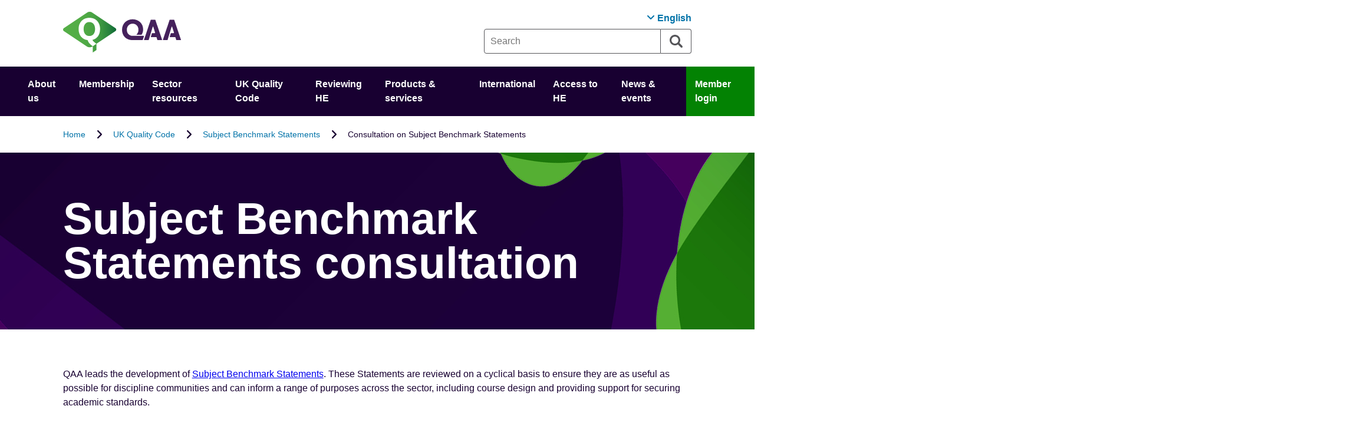

--- FILE ---
content_type: text/html; charset=utf-8
request_url: https://www.qaa.ac.uk/the-quality-code/subject-benchmark-statements/consultation-on-revised-subject-benchmark-statements
body_size: 20204
content:
 <!DOCTYPE html> <html lang="en"> <head> <!-- Google Tag Manager --> <script>
        (function (w, d, s, l, i) {
            w[l] = w[l] || []; w[l].push({
                'gtm.start':
                    new Date().getTime(), event: 'gtm.js'
            }); var f = d.getElementsByTagName(s)[0],
                j = d.createElement(s), dl = l != 'dataLayer' ? '&l=' + l : ''; j.async = true; j.src =
                    'https://www.googletagmanager.com/gtm.js?id=' + i + dl; f.parentNode.insertBefore(j, f);
        })(window, document, 'script', 'dataLayer', 'GTM-PLPKFSG');</script> <!-- End Google Tag Manager --> <!-- Google tag (gtag.js) --> <script async src="https://www.googletagmanager.com/gtag/js?id=G-YV47B6RX8W"></script> <script>window.dataLayer = window.dataLayer || []; function gtag() { dataLayer.push(arguments); } gtag('js', new Date()); gtag('config', 'G-YV47B6RX8W');</script> <title>
	Consultation on Subject Benchmark Statements
</title> <meta http-equiv="X-UA-Compatible" content="IE=edge,chrome=1" /> <meta charset="utf-8" /> <meta name="viewport" content="width=device-width, initial-scale=1.0, maximum-scale=1.0, user-scalable=no" /> <noscript> <style>
            html {
                display: none;
            }
        </style> <meta http-equiv="refresh" content="0; url=/error-pages/no-javascript" /> </noscript> <script src="/ScriptResource.axd?d=6DQe8ARl7A9TiuWej5ttCoLao4cE2wV8I3IiyQ-lAULpK0yNyrMYehyrQ5qtmorkFgkK2LM5uU8cqHt6TOaUp_2i8Mrat7e4NfJD58JPG0pPVM2aj_pawOscA5NkSgVhb_p4jrwS1p4CkuVNwLHlhLVpaQOYzafwnyuSxu7dRjG9hDGuXzNd1jm4zOH7A3b80&amp;t=ffffffff9fd99265" type="text/javascript"></script><script src="/ScriptResource.axd?d=74FHISOx3fOPKwLxL0RMYtarYAlpBRXBZ9cjqy0fHPX3pdAvzQOdo40Bft8JaFF5398hNzgDrcUdGp5spxAE4Zg1Qb55uTxFJHOo-uhVIayJIBK7drYPUlGaqRpbNflbPXqB9CYLLhZe8Ryg3DcaMoVV44_jOFqcYi4rLDwL04GRN2IskEgYFGAsEIwUmRHl0&amp;t=ffffffff9fd99265" type="text/javascript"></script><script src="//cdnjs.cloudflare.com/ajax/libs/jquery-modal/0.9.1/jquery.modal.min.js?package=QAA" type="text/javascript"></script><script src="/Mvc/Scripts/Header/v-639046143060000000/Header.min.js" type="text/javascript"></script><script src="/Mvc/Scripts/MegaMenu/v-639046143060000000/jquery-accessibleMegaMenu.min.js" type="text/javascript"></script><script src="/Mvc/Scripts/MegaMenu/v-639046143060000000/MegaMenu.min.js" type="text/javascript"></script><script src="/Mvc/Scripts/Footer/v-639046143060000000/Footer.min.js" type="text/javascript"></script><link href="//cdnjs.cloudflare.com/ajax/libs/jquery-modal/0.9.1/jquery.modal.min.css" rel="stylesheet" type="text/css" /><link href="/Frontend-Assembly/Telerik.Sitefinity.Frontend.Search/assets/dist/css/sf-search-box.min.css?package=QAA" rel="stylesheet" type="text/css" /> <script src="/Mvc/Scripts/Custom/v-639046143060000000/Custom.min.js" defer></script> <!-- Fontawesome and 2023 Corporate Google Font --> <link rel="stylesheet" href="https://cdnjs.cloudflare.com/ajax/libs/font-awesome/6.4.0/css/all.min.css"> <link href="/ResourcePackages/QAA/assets/dist/css/v-639046143100000000/main.min.css" rel="stylesheet" type="text/css" /> <!-- https://realfavicongenerator.net --> <link rel="apple-touch-icon" sizes="180x180" href="/ResourcePackages/QAA/assets/dist/favicon/apple-touch-icon.png"> <link rel="icon" type="image/png" sizes="32x32" href="/ResourcePackages/QAA/assets/dist/favicon/favicon-32x32.png"> <link rel="icon" type="image/png" sizes="16x16" href="/ResourcePackages/QAA/assets/dist/favicon/favicon-16x16.png"> <link rel="manifest" href="/ResourcePackages/QAA/assets/dist/favicon/manifest.json"> <link rel="mask-icon" href="/ResourcePackages/QAA/assets/dist/favicon/safari-pinned-tab.svg" color="#216f62"> <link rel="shortcut icon" href="/ResourcePackages/QAA/assets/dist/favicon/favicon.ico"> <meta name="apple-mobile-web-app-title" content="QAA"> <meta name="application-name" content="QAA"> <meta name="msapplication-config" content="/ResourcePackages/QAA/assets/dist/favicon/browserconfig.xml"> <meta name="theme-color" content="#ffffff"> <meta name="Generator" content="Sitefinity 15.4.8622.0 DX" /><link rel="canonical" href="https://www.qaa.ac.uk/the-quality-code/subject-benchmark-statements/consultation-on-revised-subject-benchmark-statements" /><meta name="viewport" content="width=device-width, initial-scale=1.0" /><script type="text/javascript">
	(function() {var _rdDeviceWidth = (window.innerWidth > 0) ? window.innerWidth : screen.width;var _rdDeviceHeight = (window.innerHeight > 0) ? window.innerHeight : screen.height;var _rdOrientation = (window.width > window.height) ? 'landscape' : 'portrait';})();
</script><meta name="description" content="We have published draft Subject Benchmark Statements for consultation and wish to gather feedback in order to further shape the drafts prior to their final publication. " /><meta name="keywords" content="Archaeology Technology, Chemistry, Classics, Ancient History, Computing, Counselling, Psychotherapy, Criminology, Early Childhood Studies, Earth Sciences, Environmental Sciences, Environmental Studies, Forensic Science, Geography, History, Housing Studies Theology, Religious Studies
" /></head> <body> <a href="#mainContent" id="skipToContentLink" aria-label="Skip to main content">Skip to main content</a> <a href="/Accessibility" id="skipToAccessibilityStatement" aria-label="View accessibility statement">Accessibility Statement</a> <script src="/ScriptResource.axd?d=BipRCKUteAIr0PTUVR7xo3C0pzsNF4spS_TTj9-APMBnmrcXMkdeorMuw99qBBV1C3UbZhL2RwsTAcqscVVGNE9hheIfFxi-iHiwTjBNbCjAOKeevg_k0OJf0W06GXaVWiib1nij7REaRcwuFS3mzfbACOLOnaTkrAKB4iJC5bEK3OR0zosc4k0O96sfD7qM0&amp;t=ffffffff9fd99265" type="text/javascript"></script> <header class="mainHeader"> 
<div class="cookies-notification fixed-bottom" role="alert">
    <div class="flex-container justify-content-around align-items-center">
        <p class="flex-box flex-box-sm-8">
            QAA has updated its&nbsp;<a href="/privacy-and-cookies" sfref="[f669d9a7-009d-4d83-ddaa-000000000002]554a97be-03dc-611b-a4ca-ff000043ed24">cookie policy</a>. We use cookies to ensure that we give you the best experience on this website. This includes third-party cookies that may track your use of this website. To confirm you are happy with our use of cookies, please click Accept to continue. You can&nbsp;<a href="/update-cookie-settings" sfref="[f669d9a7-009d-4d83-ddaa-000000000002]d3db97be-03dc-611b-a4ca-ff000043ed24">change your settings</a>&nbsp;at any time.<br />
        </p>
        <div class="flex-box flex-box-sm-3 al">
            <a href="#" class="cookieButton buttonSmall" role="button">Accept</a>
        </div>
    </div>
</div>




 <div class="headerWrapper"> <div class="logoWrapper"> 
<a id="headerlogo" href="https://www.qaa.ac.uk//en/home" aria-label="Brand Logo, goes to homepage">
    <div></div> <div></div>
</a> </div> <div class="actionsWrapper"> <div class="languageSelectorWrapper"> 



<div>
    <div id="desktopLanguageSelector">

                <span>
                    <a href="#" role="button" class="language-switcher" aria-label="Open Change Language Menu" aria-expanded="false">
                        <i class="fa-solid fa-angle-down"></i>
                        <span id="desktopLanguage">English</span>
                        <span id="mobileLanguage">en</span>
                        <svg id="mobileLanguageCrossSVG" xmlns="http://www.w3.org/2000/svg" class="menuIcon" width="22" height="22" viewBox="0 0 22 22"><path d="M0.4 18.3l3.2 3.2c0.2 0.2 0.5 0.3 0.8 0.3s0.6-0.1 0.8-0.3l5.7-5.7 5.7 5.7c0.2 0.2 0.5 0.3 0.8 0.3 0.3 0 0.6-0.1 0.8-0.3l3.2-3.2c0.5-0.5 0.5-1.2 0-1.6l-5.7-5.7 5.7-5.7c0.2-0.2 0.3-0.5 0.3-0.8 0-0.3-0.1-0.6-0.3-0.8l-3.3-3.3c-0.5-0.5-1.2-0.5-1.6 0l-5.7 5.7 -5.7-5.7c-0.5-0.5-1.2-0.5-1.6 0L0.4 3.7c-0.2 0.2-0.3 0.5-0.3 0.8 0 0.3 0.1 0.6 0.3 0.8l5.7 5.7 -5.7 5.7C0 17.2 0 17.9 0.4 18.3z"/></svg>
                    </a>
                </span>
        <div id="languagesWrapper" aria-label="Change Language menu">
                    <a href="" onclick="openLink('en');return false;" class="selected" aria-label="Change language to, English">English</a>
                    <a href="" onclick="openLink('cy');return false;" class="" aria-label="Change language to, Cymraeg">Cymraeg</a>
        </div>
    </div>
</div>



 </div> <div class="buttonsWrapper"> <div class="searchWrapper"> 





<div>

    <div id="magnifyingGlassWrapper">
        <a href="#" role="button" class="search-toggle" aria-label="Open Search" aria-expanded="false">
            <svg id="magnifyingGlassIconSVG" xmlns="http://www.w3.org/2000/svg" class="menuIcon" width="22" height="22" viewBox="0 0 22 22"><path d="M21.4 18.9l-4.8-4.8c0 0-0.1 0-0.1-0.1 0.9-1.4 1.5-3.1 1.5-5 0-5-4-9-9-9 -5 0-9 4-9 9 0 5 4 9 9 9 1.8 0 3.5-0.5 5-1.5 0 0 0 0.1 0.1 0.1l4.8 4.8c0.7 0.7 1.9 0.7 2.6 0C22.1 20.7 22.1 19.6 21.4 18.9zM9 15c-3.3 0-5.9-2.6-5.9-5.9 0-3.3 2.6-5.9 5.9-5.9 3.3 0 5.9 2.6 5.9 5.9C14.9 12.3 12.3 15 9 15z" /></svg>
            <svg id="magnifyingGlassCrossSVG" xmlns="http://www.w3.org/2000/svg" class="menuIcon" width="22" height="22" viewBox="0 0 22 22"><path d="M0.4 18.3l3.2 3.2c0.2 0.2 0.5 0.3 0.8 0.3s0.6-0.1 0.8-0.3l5.7-5.7 5.7 5.7c0.2 0.2 0.5 0.3 0.8 0.3 0.3 0 0.6-0.1 0.8-0.3l3.2-3.2c0.5-0.5 0.5-1.2 0-1.6l-5.7-5.7 5.7-5.7c0.2-0.2 0.3-0.5 0.3-0.8 0-0.3-0.1-0.6-0.3-0.8l-3.3-3.3c-0.5-0.5-1.2-0.5-1.6 0l-5.7 5.7 -5.7-5.7c-0.5-0.5-1.2-0.5-1.6 0L0.4 3.7c-0.2 0.2-0.3 0.5-0.3 0.8 0 0.3 0.1 0.6 0.3 0.8l5.7 5.7 -5.7 5.7C0 17.2 0 17.9 0.4 18.3z" /></svg>
        </a>
    </div>
    <div id="searchContainer">
        <div id="searchflexContainer">
            <div id="searchTxtWrapper">
                <input type="text" title="Search input" placeholder="Search" id="85639fe1-5105-4a30-882f-35e51e0e51b1" value="" />
            </div>

            <div id="searchBtnWrapper">
                <button type="button" id="4ce4f1b7-a0ef-439a-95ff-bdd4e1b2e149" aria-label="Search">
                    <svg id="searchBtnSVG" xmlns="http://www.w3.org/2000/svg" viewBox="0 0 22 22"><path d="M21.4 18.9l-4.8-4.8c0 0-0.1 0-0.1-0.1 0.9-1.4 1.5-3.1 1.5-5 0-5-4-9-9-9 -5 0-9 4-9 9 0 5 4 9 9 9 1.8 0 3.5-0.5 5-1.5 0 0 0 0.1 0.1 0.1l4.8 4.8c0.7 0.7 1.9 0.7 2.6 0C22.1 20.7 22.1 19.6 21.4 18.9zM9 15c-3.3 0-5.9-2.6-5.9-5.9 0-3.3 2.6-5.9 5.9-5.9 3.3 0 5.9 2.6 5.9 5.9C14.9 12.3 12.3 15 9 15z" /></svg>
                </button>
            </div>
        </div>
    </div>
<input type="hidden" data-sf-role="resultsUrl" value="/search-results" />
<input type="hidden" data-sf-role="indexCatalogue" value="qaa" />
<input type="hidden" data-sf-role="wordsMode" value="AllWords" />
<input type="hidden" data-sf-role="disableSuggestions" value='false' />
<input type="hidden" data-sf-role="minSuggestionLength" value="3" />
<input type="hidden" data-sf-role="suggestionFields" value="Title,Description" />
<input type="hidden" data-sf-role="language" value="en" />
<input type="hidden" data-sf-role="suggestionsRoute" value="/restapi/search/suggestions" />
<input type="hidden" data-sf-role="searchTextBoxId" value='#85639fe1-5105-4a30-882f-35e51e0e51b1' />
<input type="hidden" data-sf-role="searchButtonId" value='#4ce4f1b7-a0ef-439a-95ff-bdd4e1b2e149' />
    </div>



 </div> <div class="hamburgerWrapper"> <a href="#" role="button" class="mobile-menu-toggle" aria-label="Open Menu" aria-expanded="false"> <svg id="hamburgerMenuIconSVG" xmlns="http://www.w3.org/2000/svg" class="menuIcon" width="22" height="22" viewBox="0 0 22 22"><path d="M21 1.9H1c-0.5 0-0.9 0.4-0.9 0.9v1.8c0 0.5 0.4 0.9 0.9 0.9H21c0.5 0 0.9-0.4 0.9-0.9V2.8C21.9 2.3 21.6 1.9 21 1.9z" /><path d="M21 9.2H1c-0.5 0-0.9 0.4-0.9 0.9v1.8c0 0.5 0.4 0.9 0.9 0.9H21c0.5 0 0.9-0.4 0.9-0.9v-1.8C21.9 9.6 21.6 9.2 21 9.2z" /><path d="M21 16.5H1c-0.5 0-0.9 0.4-0.9 0.9v1.8c0 0.5 0.4 0.9 0.9 0.9H21c0.5 0 0.9-0.4 0.9-0.9v-1.8C21.9 16.8 21.6 16.5 21 16.5z" /></svg> <svg id="hamburgerMenuCrossSVG" xmlns="http://www.w3.org/2000/svg" class="menuIcon" width="22" height="22" viewBox="0 0 22 22"><path d="M0.4 18.3l3.2 3.2c0.2 0.2 0.5 0.3 0.8 0.3s0.6-0.1 0.8-0.3l5.7-5.7 5.7 5.7c0.2 0.2 0.5 0.3 0.8 0.3 0.3 0 0.6-0.1 0.8-0.3l3.2-3.2c0.5-0.5 0.5-1.2 0-1.6l-5.7-5.7 5.7-5.7c0.2-0.2 0.3-0.5 0.3-0.8 0-0.3-0.1-0.6-0.3-0.8l-3.3-3.3c-0.5-0.5-1.2-0.5-1.6 0l-5.7 5.7 -5.7-5.7c-0.5-0.5-1.2-0.5-1.6 0L0.4 3.7c-0.2 0.2-0.3 0.5-0.3 0.8 0 0.3 0.1 0.6 0.3 0.8l5.7 5.7 -5.7 5.7C0 17.2 0 17.9 0.4 18.3z" /></svg> </a> </div> </div> </div> </div> 





<nav class="megamenu" id="megaMenu" aria-label="Main menu">
        <ul class="accessible-megamenu">
                <li class="accessible-megamenu-top-nav-item">
                    <a href="/about-us" >About us</a>
                    
                        <div class="accessible-megamenu-panel">
                            <ul>
                                <li>
                                    <a class="first-level-page-link" href="/about-us" >About us</a>
                                </li>
                                    <li>
                                        <a href="/about-us/our-main-areas-of-work" >Our main areas of work</a>

                                            <ul>
                                                    <li>
                                                        <a href="/about-us/our-main-areas-of-work/our-work-in-england" >Our work in England</a>
                                                    </li>
                                                    <li>
                                                        <a href="/about-us/our-main-areas-of-work/our-work-in-northern-ireland" >Our work in Northern Ireland</a>
                                                    </li>
                                                    <li>
                                                        <a href="/about-us/our-main-areas-of-work/our-work-in-scotland" >Our work in Scotland</a>
                                                    </li>
                                                    <li>
                                                        <a href="/about-us/our-main-areas-of-work/our-work-in-wales" >Our work in Wales</a>
                                                    </li>
                                            </ul>
                                    </li>
                                    <li>
                                        <a href="/about-us/qaa-strategy-2023-27" >QAA Strategy 2023-27</a>

                                    </li>
                                    <li>
                                        <a href="/about-us/how-we&#39;re-run" >How we&#39;re run</a>

                                            <ul>
                                                    <li>
                                                        <a href="/about-us/how-we&#39;re-run/how-we&#39;re-funded" >How we&#39;re funded</a>
                                                    </li>
                                                    <li>
                                                        <a href="/about-us/how-we&#39;re-run/our-board" >Our Board</a>
                                                    </li>
                                                    <li>
                                                        <a href="/about-us/how-we&#39;re-run/our-senior-leadership-team" >Our Senior Leadership Team</a>
                                                    </li>
                                                    <li>
                                                        <a href="/about-us/how-we&#39;re-run/committees" >Committees</a>
                                                    </li>
                                                    <li>
                                                        <a href="/about-us/how-we&#39;re-run/corporate-social-responsibility-and-sustainability" >Corporate social responsibility and sustainability</a>
                                                    </li>
                                                    <li>
                                                        <a href="/about-us/how-we&#39;re-run/qaa-policies" >QAA Policies</a>
                                                    </li>
                                            </ul>
                                    </li>
                                    <li>
                                        <a href="/about-us/independence-and-impartiality" >QAA&#39;s independence and impartiality</a>

                                    </li>
                                    <li>
                                        <a href="/about-us/who-we-work-with" >Who we work with</a>

                                    </li>
                                    <li>
                                        <a href="/about-us/working-for-qaa" >Working for QAA</a>

                                            <ul>
                                                    <li>
                                                        <a href="/about-us/working-for-qaa/current-opportunities" >Current opportunities</a>
                                                    </li>
                                            </ul>
                                    </li>
                            </ul>
                        </div>
                </li>
                <li class="accessible-megamenu-top-nav-item">
                    <a href="/membership" >Membership </a>
                    
                        <div class="accessible-megamenu-panel">
                            <ul>
                                <li>
                                    <a class="first-level-page-link" href="/membership" >Membership </a>
                                </li>
                                    <li>
                                        <a href="/membership/become-a-member" >Become a member</a>

                                            <ul>
                                                    <li>
                                                        <a href="/membership/become-a-member/membership-in-england" >Membership in England</a>
                                                    </li>
                                                    <li>
                                                        <a href="/membership/become-a-member/membership-in-northern-ireland" >Membership in Northern Ireland</a>
                                                    </li>
                                                    <li>
                                                        <a href="/membership/become-a-member/membership-in-scotland" >Membership in Scotland</a>
                                                    </li>
                                                    <li>
                                                        <a href="/membership/become-a-member/membership-in-wales" >Membership in Wales</a>
                                                    </li>
                                                    <li>
                                                        <a href="/membership/become-a-member/full-international-membership" >Full International Membership</a>
                                                    </li>
                                                    <li>
                                                        <a href="/membership/become-a-member/international-associate-membership" >International Associate Membership</a>
                                                    </li>
                                            </ul>
                                    </li>
                                    <li>
                                        <a href="/membership/benefits-of-qaa-membership" >Benefits of QAA Membership</a>

                                            <ul>
                                                    <li>
                                                        <a href="/membership/benefits-of-qaa-membership/collaborative-enhancement-projects" >Collaborative Enhancement Projects</a>
                                                    </li>
                                                    <li>
                                                        <a href="/membership/benefits-of-qaa-membership/professional-development" >Professional Development</a>
                                                    </li>
                                                    <li>
                                                        <a href="/membership/benefits-of-qaa-membership/networking-communities" >Networking Communities</a>
                                                    </li>
                                            </ul>
                                    </li>
                                    <li>
                                        <a href="/membership/resources" >Membership Resources Site</a>

                                    </li>
                                    <li>
                                        <a href="/membership/member-stories" >Member Stories</a>

                                    </li>
                                    <li>
                                        <a href="/membership/our-members" >Our members</a>

                                    </li>
                                    <li>
                                        <a href="/membership/frequently-asked-questions" >Frequently Asked Questions</a>

                                    </li>
                            </ul>
                        </div>
                </li>
                <li class="accessible-megamenu-top-nav-item">
                    <a href="/sector-resources" >Sector resources</a>
                    
                        <div class="accessible-megamenu-panel">
                            <ul>
                                <li>
                                    <a class="first-level-page-link" href="/sector-resources" >Sector resources</a>
                                </li>
                                    <li>
                                        <a href="/sector-resources/quality-and-standards" >Quality and standards</a>

                                    </li>
                                    <li>
                                        <a href="/sector-resources/academic-integrity" >Academic integrity</a>

                                    </li>
                                    <li>
                                        <a href="/sector-resources/generative-artificial-intelligence" >Generative artificial intelligence</a>

                                    </li>
                                    <li>
                                        <a href="/sector-resources/teaching-learning-and-assessment" >Teaching, learning and assessment</a>

                                    </li>
                                    <li>
                                        <a href="/sector-resources/global-engagement-and-transnational-education" >Global engagement and transnational education</a>

                                    </li>
                                    <li>
                                        <a href="/sector-resources/student-engagement" >Student engagement and representation</a>

                                    </li>
                            </ul>
                        </div>
                </li>
                <li class="accessible-megamenu-top-nav-item">
                    <a href="/the-quality-code" >UK Quality Code</a>
                    
                        <div class="accessible-megamenu-panel">
                            <ul>
                                <li>
                                    <a class="first-level-page-link" href="/the-quality-code" >UK Quality Code</a>
                                </li>
                                    <li>
                                        <a href="/the-quality-code/2024" >UK Quality Code for Higher Education 2024</a>

                                            <ul>
                                                    <li>
                                                        <a href="/the-quality-code/2024/advice-and-guidance-2024" >Advice and Guidance 2024</a>
                                                    </li>
                                                    <li>
                                                        <a href="/the-quality-code/2024/redeveloping-the-quality-code-22-24" >Redeveloping the Quality Code 2022-24</a>
                                                    </li>
                                            </ul>
                                    </li>
                                    <li>
                                        <a href="/the-quality-code/2018" >UK Quality Code for Higher Education 2018</a>

                                            <ul>
                                                    <li>
                                                        <a href="/the-quality-code/2018/advice-and-guidance-18" >Advice and Guidance 2018</a>
                                                    </li>
                                            </ul>
                                    </li>
                                    <li>
                                        <a href="/the-quality-code/subject-benchmark-statements" >Subject Benchmark Statements</a>

                                            <ul>
                                                    <li>
                                                        <a href="/the-quality-code/subject-benchmark-statements/call-for-expression-of-interest-chairs-and-deputy-chairs-for-sbs" >Call for expressions of interest for Chairs and Deputy Chairs for QAA Subject Benchmark Statements&#160;</a>
                                                    </li>
                                                    <li>
                                                        <a href="/the-quality-code/subject-benchmark-statements/consultation-on-revised-subject-benchmark-statements" >Consultation on Subject Benchmark Statements</a>
                                                    </li>
                                                    <li>
                                                        <a href="/the-quality-code/subject-benchmark-statements/subject-benchmark-statement-reviews-2025-26" >Subject Benchmark Statement Reviews 2025-26</a>
                                                    </li>
                                                    <li>
                                                        <a href="/the-quality-code/subject-benchmark-statements/call-for-expressions-of-interest-to-join-advisory-groups-for-qaa-subject-benchmark-statements-dec-25" >Call for expressions of interest to join Advisory Groups for QAA Subject Benchmark Statements</a>
                                                    </li>
                                            </ul>
                                    </li>
                                    <li>
                                        <a href="/the-quality-code/characteristics-statements" >Characteristics Statements</a>

                                    </li>
                                    <li>
                                        <a href="/the-quality-code/qualifications-frameworks" >Qualifications Frameworks</a>

                                            <ul>
                                                    <li>
                                                        <a href="/the-quality-code/qualifications-frameworks/pgce-qualification-title" >PGCE Qualification Title</a>
                                                    </li>
                                            </ul>
                                    </li>
                                    <li>
                                        <a href="/the-quality-code/higher-education-credit-framework-for-england" >Higher Education Credit Framework for England</a>

                                    </li>
                                    <li>
                                        <a href="/the-quality-code/external-examining-principles" >External Examining Principles</a>

                                    </li>
                                    <li>
                                        <a href="/the-quality-code/education-for-sustainable-development" >Education for Sustainable Development</a>

                                    </li>
                                    <li>
                                        <a href="/the-quality-code/enterprise-and-entrepreneurship-education" >Enterprise and Entrepreneurship Education</a>

                                    </li>
                            </ul>
                        </div>
                </li>
                <li class="accessible-megamenu-top-nav-item">
                    <a href="/reviewing-higher-education" >Reviewing HE</a>
                    
                        <div class="accessible-megamenu-panel">
                            <ul>
                                <li>
                                    <a class="first-level-page-link" href="/reviewing-higher-education" >Reviewing HE</a>
                                </li>
                                    <li>
                                        <a href="/reviewing-higher-education/thematic-reports" >Thematic reports</a>

                                    </li>
                                    <li>
                                        <a href="/reviewing-higher-education/quality-assurance-reports" >Quality assurance reports</a>

                                    </li>
                                    <li>
                                        <a href="/reviewing-higher-education/types-of-review" >Types of review</a>

                                            <ul>
                                                    <li>
                                                        <a href="/reviewing-higher-education/types-of-review/elective-quality-review" >Elective Quality Review</a>
                                                    </li>
                                                    <li>
                                                        <a href="/reviewing-higher-education/types-of-review/educational-oversight-review" >Educational Oversight Review</a>
                                                    </li>
                                                    <li>
                                                        <a href="/reviewing-higher-education/types-of-review/quality-enhancement-review" >Quality Enhancement Review (Wales)</a>
                                                    </li>
                                                    <li>
                                                        <a href="/reviewing-higher-education/types-of-review/gateway-quality-review-wales" >Gateway Quality Review (Wales)</a>
                                                    </li>
                                                    <li>
                                                        <a href="/reviewing-higher-education/types-of-review/international-quality-review" >International Quality Review&#160;</a>
                                                    </li>
                                                    <li>
                                                        <a href="/reviewing-higher-education/types-of-review/international-programme-accreditation" >International Programme Accreditation</a>
                                                    </li>
                                                    <li>
                                                        <a href="/reviewing-higher-education/types-of-review/tertiary-quality-enhancement-review" >Tertiary Quality Enhancement Review (Scotland)</a>
                                                    </li>
                                            </ul>
                                    </li>
                                    <li>
                                        <a href="/reviewing-higher-education/degree-awarding-powers-and-university-title" >Degree awarding powers and university title</a>

                                            <ul>
                                                    <li>
                                                        <a href="/reviewing-higher-education/degree-awarding-powers-and-university-title/guidance-and-criteria" >Guidance and criteria</a>
                                                    </li>
                                            </ul>
                                    </li>
                                    <li>
                                        <a href="/reviewing-higher-education/our-reviewers" >Our reviewers </a>

                                    </li>
                                    <li>
                                        <a href="/reviewing-higher-education/how-to-make-a-complaint" >How to make a complaint</a>

                                            <ul>
                                                    <li>
                                                        <a href="/reviewing-higher-education/how-to-make-a-complaint/complaints-and-appeals" >Complaints and appeals </a>
                                                    </li>
                                            </ul>
                                    </li>
                                    <li>
                                        <a href="/reviewing-higher-education/qaa-review-findings-directory" >QAA Review Findings Directory</a>

                                    </li>
                            </ul>
                        </div>
                </li>
                <li class="accessible-megamenu-top-nav-item">
                    <a href="/products-and-services" >Products &amp; services</a>
                    
                        <div class="accessible-megamenu-panel">
                            <ul>
                                <li>
                                    <a class="first-level-page-link" href="/products-and-services" >Products &amp; services</a>
                                </li>
                                    <li>
                                        <a href="/products-and-services/elective-quality-review" >Elective Quality Review</a>

                                    </li>
                                    <li>
                                        <a href="/products-and-services/targeted-quality-and-standards-service" >Targeted Quality and Standards Service</a>

                                    </li>
                                    <li>
                                        <a href="/products-and-services/degree-awarding-powers-service" >Degree Awarding Powers Service</a>

                                    </li>
                                    <li>
                                        <a href="/products-and-services/new-provider-service" >New Provider Service</a>

                                    </li>
                                    <li>
                                        <a href="/products-and-services/qaa-membership" >QAA Membership</a>

                                    </li>
                                    <li>
                                        <a href="/products-and-services/qaa-international-membership" >QAA International Membership</a>

                                    </li>
                                    <li>
                                        <a href="/products-and-services/international-quality-review" >International Quality Review</a>

                                    </li>
                                    <li>
                                        <a href="/products-and-services/international-programme-accreditation" >International Programme Accreditation</a>

                                    </li>
                                    <li>
                                        <a href="/products-and-services/international-quality-assurance-programme" >International Quality Assurance Programme</a>

                                    </li>
                            </ul>
                        </div>
                </li>
                <li class="accessible-megamenu-top-nav-item">
                    <a href="/international" >International</a>
                    
                        <div class="accessible-megamenu-panel">
                            <ul>
                                <li>
                                    <a class="first-level-page-link" href="/international" >International</a>
                                </li>
                                    <li>
                                        <a href="/international/transnational-education" >Transnational education</a>

                                            <ul>
                                                    <li>
                                                        <a href="/international/transnational-education/quality-evaluation-and-enhancement-of-uk-tne" >Quality Evaluation and Enhancement of UK TNE</a>
                                                    </li>
                                                    <li>
                                                        <a href="/international/transnational-education/country-reports" >Country Reports</a>
                                                    </li>
                                                    <li>
                                                        <a href="/international/transnational-education/robust-quality-assurance-of-tne" >Robust Quality Assurance of TNE (ROQA-TNE)</a>
                                                    </li>
                                            </ul>
                                    </li>
                                    <li>
                                        <a href="/international/accreditation" >International accreditation</a>

                                            <ul>
                                                    <li>
                                                        <a href="/international/accreditation/iqr" >International Quality Review</a>
                                                    </li>
                                                    <li>
                                                        <a href="/international/accreditation/international-programme-accreditation" >International Programme Accreditation</a>
                                                    </li>
                                                    <li>
                                                        <a href="/international/accreditation/institutional-accreditation-for-ace-impact" >International Institutional Accreditation for ACE Impact</a>
                                                    </li>
                                                    <li>
                                                        <a href="/international/accreditation/international-programme-accreditation-for-ace-impact" >International Programme Accreditation for ACE Impact</a>
                                                    </li>
                                            </ul>
                                    </li>
                                    <li>
                                        <a href="/international/qaa-membership" >QAA International Membership</a>

                                            <ul>
                                                    <li>
                                                        <a href="/international/qaa-membership/full-international-membership" >Full International Membership</a>
                                                    </li>
                                                    <li>
                                                        <a href="/international/qaa-membership/international-associate-membership" >International Associate Membership</a>
                                                    </li>
                                            </ul>
                                    </li>
                                    <li>
                                        <a href="/international/training-and-bespoke-services" >Training &amp; bespoke services</a>

                                            <ul>
                                                    <li>
                                                        <a href="/international/training-and-bespoke-services/IQAP" >International Quality Assurance Programme </a>
                                                    </li>
                                                    <li>
                                                        <a href="/international/training-and-bespoke-services/bespoke-services" >Bespoke training, services and strategic support</a>
                                                    </li>
                                            </ul>
                                    </li>
                                    <li>
                                        <a href="/international/project-and-publications" >Projects and publications</a>

                                    </li>
                                    <li>
                                        <a href="/international/international-partners" >Partners</a>

                                    </li>
                                    <li>
                                        <a href="/international/networks-and-associations" >Membership of International Networks and Associations</a>

                                            <ul>
                                                    <li>
                                                        <a href="/international/networks-and-associations/qaa-european-recognition" >QAA European recognition</a>
                                                    </li>
                                            </ul>
                                    </li>
                            </ul>
                        </div>
                </li>
                <li class="accessible-megamenu-top-nav-item">
                    <a href="/access-to-he" >Access to HE</a>
                    
                        <div class="accessible-megamenu-panel">
                            <ul>
                                <li>
                                    <a class="first-level-page-link" href="/access-to-he" >Access to HE</a>
                                </li>
                                    <li>
                                        <a href="/access-to-he/about-access-to-he" >About Access to HE</a>

                                            <ul>
                                                    <li>
                                                        <a href="/access-to-he/about-access-to-he/about-the-diploma" >About the Diploma</a>
                                                    </li>
                                                    <li>
                                                        <a href="/access-to-he/about-access-to-he/how-is-it-funded" >How Access to HE is funded</a>
                                                    </li>
                                                    <li>
                                                        <a href="/access-to-he/about-access-to-he/access-to-he-statistics" >Access to HE statistics</a>
                                                    </li>
                                            </ul>
                                    </li>
                                    <li>
                                        <a href="/access-to-he/our-role" >Our role</a>

                                            <ul>
                                                    <li>
                                                        <a href="/access-to-he/our-role/what-we-do" >What we do</a>
                                                    </li>
                                                    <li>
                                                        <a href="/access-to-he/our-role/how-we&#39;re-run" >How we&#39;re run</a>
                                                    </li>
                                                    <li>
                                                        <a href="/access-to-he/our-role/who-we-work-with" >Who we work with</a>
                                                    </li>
                                            </ul>
                                    </li>
                                    <li>
                                        <a href="/access-to-he/regulation-and-licensing" >Regulation and licensing</a>

                                            <ul>
                                                    <li>
                                                        <a href="/access-to-he/regulation-and-licensing/access-to-he-regulation" >Access to HE regulation</a>
                                                    </li>
                                                    <li>
                                                        <a href="/access-to-he/regulation-and-licensing/access-to-he-licensing" >Access to HE licensing</a>
                                                    </li>
                                                    <li>
                                                        <a href="/access-to-he/regulation-and-licensing/avas" >AVAs</a>
                                                    </li>
                                            </ul>
                                    </li>
                                    <li>
                                        <a href="/access-to-he/for-students" >For students</a>

                                    </li>
                                    <li>
                                        <a href="/access-to-he/access-to-he-course-search" >Access to HE course search</a>

                                    </li>
                                    <li>
                                        <a href="/access-to-he/access-to-he-resources" >Access to HE resources</a>

                                            <ul>
                                                    <li>
                                                        <a href="/access-to-he/access-to-he-resources/access-to-he-diploma-specification" >Access to HE Diploma Specification</a>
                                                    </li>
                                                    <li>
                                                        <a href="/access-to-he/access-to-he-resources/access-to-he-subject-descriptors" >Access to HE Subject Descriptors</a>
                                                    </li>
                                                    <li>
                                                        <a href="/access-to-he/access-to-he-resources/access-to-he-grading-scheme" >Access to HE Grading Scheme</a>
                                                    </li>
                                                    <li>
                                                        <a href="/access-to-he/access-to-he-resources/access-to-he-licensing-criteria" >Access to HE Licensing Criteria</a>
                                                    </li>
                                                    <li>
                                                        <a href="/access-to-he/access-to-he-resources/access-to-he-provider-toolkit" >Access to HE Provider Toolkit</a>
                                                    </li>
                                                    <li>
                                                        <a href="/access-to-he/access-to-he-resources/he-admissions-staff-toolkit" >HE Admissions Staff Toolkit</a>
                                                    </li>
                                            </ul>
                                    </li>
                                    <li>
                                        <a href="/access-to-he/contact-access-to-he" >Contact Access to HE</a>

                                            <ul>
                                                    <li>
                                                        <a href="/access-to-he/contact-access-to-he/concerns" >Tell us about a concern</a>
                                                    </li>
                                            </ul>
                                    </li>
                            </ul>
                        </div>
                </li>
                <li class="accessible-megamenu-top-nav-item">
                    <a href="/news-events" >News &amp; events</a>
                    
                        <div class="accessible-megamenu-panel">
                            <ul>
                                <li>
                                    <a class="first-level-page-link" href="/news-events" >News &amp; events</a>
                                </li>
                                    <li>
                                        <a href="/news-events/news" >News</a>

                                            <ul>
                                                    <li>
                                                        <a href="/news-events/news/qaa-newsletters" >QAA newsletters</a>
                                                    </li>
                                            </ul>
                                    </li>
                                    <li>
                                        <a href="/news-events/events" >Events</a>

                                    </li>
                                    <li>
                                        <a href="/news-events/blog" >Blog</a>

                                    </li>
                                    <li>
                                        <a href="/news-events/podcasts" >Podcasts</a>

                                    </li>
                                    <li>
                                        <a href="/news-events/policy-and-leadership" >Policy and leadership</a>

                                            <ul>
                                                    <li>
                                                        <a href="/news-events/policy-and-leadership/quality-compass" >Quality Compass</a>
                                                    </li>
                                            </ul>
                                    </li>
                                    <li>
                                        <a href="/news-events/press-office" >Media enquiries</a>

                                    </li>
                                    <li>
                                        <a href="/news-events/support-and-guidance-covid-19" >COVID-19 support and guidance</a>

                                            <ul>
                                                    <li>
                                                        <a href="/news-events/support-and-guidance-covid-19/tne-international-policy-practice" >TNE and International policy &amp; practice</a>
                                                    </li>
                                                    <li>
                                                        <a href="/news-events/support-and-guidance-covid-19/online-delivery-student-experience" >Online delivery &amp; student experience</a>
                                                    </li>
                                                    <li>
                                                        <a href="/news-events/support-and-guidance-covid-19/academic-standards-supporting-student-achievement" >Academic standards &amp; supporting student achievement</a>
                                                    </li>
                                                    <li>
                                                        <a href="/news-events/support-and-guidance-covid-19/work-based-learning-including-study-abroad" >Work-based learning including study abroad</a>
                                                    </li>
                                                    <li>
                                                        <a href="/news-events/support-and-guidance-covid-19/admissions-inductions-and-transitions" >Admissions, Inductions and Transitions</a>
                                                    </li>
                                                    <li>
                                                        <a href="/news-events/support-and-guidance-covid-19/postgraduate-awards-experience" >Postgraduate Awards &amp; Experience</a>
                                                    </li>
                                            </ul>
                                    </li>
                            </ul>
                        </div>
                </li>
                            <li class="promoted-top-nav-item">
                    <a href="https://www.membershipresources.qaa.ac.uk//en/login" target="_blank">Member login</a>
                </li>
        </ul>
</nav>
<nav id="mobileMenu" aria-label="Mobile menu">

        <ul class="first-level-nav">
                    <li>
                        <div class="flex-container">
                            <div class="link-wrapper">
                                <a href="/about-us" >About us</a>
                            </div>
                            <div class="show-more-wrapper">
                                <a href="#" class="show-more">+</a>
                            </div>
                        </div>
                        <ul class="second-level-nav">
                                <li>
                                    <a href="/about-us/our-main-areas-of-work" >Our main areas of work</a>

                                        <ul class="third-level-nav">
                                                <li class="thirdLevelListItem">
                                                    <a href="/about-us/our-main-areas-of-work/our-work-in-england" >Our work in England</a>
                                                </li>
                                                <li class="thirdLevelListItem">
                                                    <a href="/about-us/our-main-areas-of-work/our-work-in-northern-ireland" >Our work in Northern Ireland</a>
                                                </li>
                                                <li class="thirdLevelListItem">
                                                    <a href="/about-us/our-main-areas-of-work/our-work-in-scotland" >Our work in Scotland</a>
                                                </li>
                                                <li class="thirdLevelListItem">
                                                    <a href="/about-us/our-main-areas-of-work/our-work-in-wales" >Our work in Wales</a>
                                                </li>
                                        </ul>
                                </li>
                                <li>
                                    <a href="/about-us/qaa-strategy-2023-27" >QAA Strategy 2023-27</a>

                                </li>
                                <li>
                                    <a href="/about-us/how-we&#39;re-run" >How we&#39;re run</a>

                                        <ul class="third-level-nav">
                                                <li class="thirdLevelListItem">
                                                    <a href="/about-us/how-we&#39;re-run/how-we&#39;re-funded" >How we&#39;re funded</a>
                                                </li>
                                                <li class="thirdLevelListItem">
                                                    <a href="/about-us/how-we&#39;re-run/our-board" >Our Board</a>
                                                </li>
                                                <li class="thirdLevelListItem">
                                                    <a href="/about-us/how-we&#39;re-run/our-senior-leadership-team" >Our Senior Leadership Team</a>
                                                </li>
                                                <li class="thirdLevelListItem">
                                                    <a href="/about-us/how-we&#39;re-run/committees" >Committees</a>
                                                </li>
                                                <li class="thirdLevelListItem">
                                                    <a href="/about-us/how-we&#39;re-run/corporate-social-responsibility-and-sustainability" >Corporate social responsibility and sustainability</a>
                                                </li>
                                                <li class="thirdLevelListItem">
                                                    <a href="/about-us/how-we&#39;re-run/qaa-policies" >QAA Policies</a>
                                                </li>
                                        </ul>
                                </li>
                                <li>
                                    <a href="/about-us/independence-and-impartiality" >QAA&#39;s independence and impartiality</a>

                                </li>
                                <li>
                                    <a href="/about-us/who-we-work-with" >Who we work with</a>

                                </li>
                                <li>
                                    <a href="/about-us/working-for-qaa" >Working for QAA</a>

                                        <ul class="third-level-nav">
                                                <li class="thirdLevelListItem">
                                                    <a href="/about-us/working-for-qaa/current-opportunities" >Current opportunities</a>
                                                </li>
                                        </ul>
                                </li>
                        </ul>
                    </li>
                    <li>
                        <div class="flex-container">
                            <div class="link-wrapper">
                                <a href="/membership" >Membership </a>
                            </div>
                            <div class="show-more-wrapper">
                                <a href="#" class="show-more">+</a>
                            </div>
                        </div>
                        <ul class="second-level-nav">
                                <li>
                                    <a href="/membership/become-a-member" >Become a member</a>

                                        <ul class="third-level-nav">
                                                <li class="thirdLevelListItem">
                                                    <a href="/membership/become-a-member/membership-in-england" >Membership in England</a>
                                                </li>
                                                <li class="thirdLevelListItem">
                                                    <a href="/membership/become-a-member/membership-in-northern-ireland" >Membership in Northern Ireland</a>
                                                </li>
                                                <li class="thirdLevelListItem">
                                                    <a href="/membership/become-a-member/membership-in-scotland" >Membership in Scotland</a>
                                                </li>
                                                <li class="thirdLevelListItem">
                                                    <a href="/membership/become-a-member/membership-in-wales" >Membership in Wales</a>
                                                </li>
                                                <li class="thirdLevelListItem">
                                                    <a href="/membership/become-a-member/full-international-membership" >Full International Membership</a>
                                                </li>
                                                <li class="thirdLevelListItem">
                                                    <a href="/membership/become-a-member/international-associate-membership" >International Associate Membership</a>
                                                </li>
                                        </ul>
                                </li>
                                <li>
                                    <a href="/membership/benefits-of-qaa-membership" >Benefits of QAA Membership</a>

                                        <ul class="third-level-nav">
                                                <li class="thirdLevelListItem">
                                                    <a href="/membership/benefits-of-qaa-membership/collaborative-enhancement-projects" >Collaborative Enhancement Projects</a>
                                                </li>
                                                <li class="thirdLevelListItem">
                                                    <a href="/membership/benefits-of-qaa-membership/professional-development" >Professional Development</a>
                                                </li>
                                                <li class="thirdLevelListItem">
                                                    <a href="/membership/benefits-of-qaa-membership/networking-communities" >Networking Communities</a>
                                                </li>
                                        </ul>
                                </li>
                                <li>
                                    <a href="/membership/resources" >Membership Resources Site</a>

                                </li>
                                <li>
                                    <a href="/membership/member-stories" >Member Stories</a>

                                </li>
                                <li>
                                    <a href="/membership/our-members" >Our members</a>

                                </li>
                                <li>
                                    <a href="/membership/frequently-asked-questions" >Frequently Asked Questions</a>

                                </li>
                        </ul>
                    </li>
                    <li>
                        <div class="flex-container">
                            <div class="link-wrapper">
                                <a href="/sector-resources" >Sector resources</a>
                            </div>
                            <div class="show-more-wrapper">
                                <a href="#" class="show-more">+</a>
                            </div>
                        </div>
                        <ul class="second-level-nav">
                                <li>
                                    <a href="/sector-resources/quality-and-standards" >Quality and standards</a>

                                </li>
                                <li>
                                    <a href="/sector-resources/academic-integrity" >Academic integrity</a>

                                </li>
                                <li>
                                    <a href="/sector-resources/generative-artificial-intelligence" >Generative artificial intelligence</a>

                                </li>
                                <li>
                                    <a href="/sector-resources/teaching-learning-and-assessment" >Teaching, learning and assessment</a>

                                </li>
                                <li>
                                    <a href="/sector-resources/global-engagement-and-transnational-education" >Global engagement and transnational education</a>

                                </li>
                                <li>
                                    <a href="/sector-resources/student-engagement" >Student engagement and representation</a>

                                </li>
                        </ul>
                    </li>
                    <li>
                        <div class="flex-container">
                            <div class="link-wrapper">
                                <a href="/the-quality-code" >UK Quality Code</a>
                            </div>
                            <div class="show-more-wrapper">
                                <a href="#" class="show-more">+</a>
                            </div>
                        </div>
                        <ul class="second-level-nav">
                                <li>
                                    <a href="/the-quality-code/2024" >UK Quality Code for Higher Education 2024</a>

                                        <ul class="third-level-nav">
                                                <li class="thirdLevelListItem">
                                                    <a href="/the-quality-code/2024/advice-and-guidance-2024" >Advice and Guidance 2024</a>
                                                </li>
                                                <li class="thirdLevelListItem">
                                                    <a href="/the-quality-code/2024/redeveloping-the-quality-code-22-24" >Redeveloping the Quality Code 2022-24</a>
                                                </li>
                                        </ul>
                                </li>
                                <li>
                                    <a href="/the-quality-code/2018" >UK Quality Code for Higher Education 2018</a>

                                        <ul class="third-level-nav">
                                                <li class="thirdLevelListItem">
                                                    <a href="/the-quality-code/2018/advice-and-guidance-18" >Advice and Guidance 2018</a>
                                                </li>
                                        </ul>
                                </li>
                                <li>
                                    <a href="/the-quality-code/subject-benchmark-statements" >Subject Benchmark Statements</a>

                                        <ul class="third-level-nav">
                                                <li class="thirdLevelListItem">
                                                    <a href="/the-quality-code/subject-benchmark-statements/call-for-expression-of-interest-chairs-and-deputy-chairs-for-sbs" >Call for expressions of interest for Chairs and Deputy Chairs for QAA Subject Benchmark Statements&#160;</a>
                                                </li>
                                                <li class="thirdLevelListItem">
                                                    <a href="/the-quality-code/subject-benchmark-statements/consultation-on-revised-subject-benchmark-statements" >Consultation on Subject Benchmark Statements</a>
                                                </li>
                                                <li class="thirdLevelListItem">
                                                    <a href="/the-quality-code/subject-benchmark-statements/subject-benchmark-statement-reviews-2025-26" >Subject Benchmark Statement Reviews 2025-26</a>
                                                </li>
                                                <li class="thirdLevelListItem">
                                                    <a href="/the-quality-code/subject-benchmark-statements/call-for-expressions-of-interest-to-join-advisory-groups-for-qaa-subject-benchmark-statements-dec-25" >Call for expressions of interest to join Advisory Groups for QAA Subject Benchmark Statements</a>
                                                </li>
                                        </ul>
                                </li>
                                <li>
                                    <a href="/the-quality-code/characteristics-statements" >Characteristics Statements</a>

                                </li>
                                <li>
                                    <a href="/the-quality-code/qualifications-frameworks" >Qualifications Frameworks</a>

                                        <ul class="third-level-nav">
                                                <li class="thirdLevelListItem">
                                                    <a href="/the-quality-code/qualifications-frameworks/pgce-qualification-title" >PGCE Qualification Title</a>
                                                </li>
                                        </ul>
                                </li>
                                <li>
                                    <a href="/the-quality-code/higher-education-credit-framework-for-england" >Higher Education Credit Framework for England</a>

                                </li>
                                <li>
                                    <a href="/the-quality-code/external-examining-principles" >External Examining Principles</a>

                                </li>
                                <li>
                                    <a href="/the-quality-code/education-for-sustainable-development" >Education for Sustainable Development</a>

                                </li>
                                <li>
                                    <a href="/the-quality-code/enterprise-and-entrepreneurship-education" >Enterprise and Entrepreneurship Education</a>

                                </li>
                        </ul>
                    </li>
                    <li>
                        <div class="flex-container">
                            <div class="link-wrapper">
                                <a href="/reviewing-higher-education" >Reviewing HE</a>
                            </div>
                            <div class="show-more-wrapper">
                                <a href="#" class="show-more">+</a>
                            </div>
                        </div>
                        <ul class="second-level-nav">
                                <li>
                                    <a href="/reviewing-higher-education/thematic-reports" >Thematic reports</a>

                                </li>
                                <li>
                                    <a href="/reviewing-higher-education/quality-assurance-reports" >Quality assurance reports</a>

                                </li>
                                <li>
                                    <a href="/reviewing-higher-education/types-of-review" >Types of review</a>

                                        <ul class="third-level-nav">
                                                <li class="thirdLevelListItem">
                                                    <a href="/reviewing-higher-education/types-of-review/elective-quality-review" >Elective Quality Review</a>
                                                </li>
                                                <li class="thirdLevelListItem">
                                                    <a href="/reviewing-higher-education/types-of-review/educational-oversight-review" >Educational Oversight Review</a>
                                                </li>
                                                <li class="thirdLevelListItem">
                                                    <a href="/reviewing-higher-education/types-of-review/quality-enhancement-review" >Quality Enhancement Review (Wales)</a>
                                                </li>
                                                <li class="thirdLevelListItem">
                                                    <a href="/reviewing-higher-education/types-of-review/gateway-quality-review-wales" >Gateway Quality Review (Wales)</a>
                                                </li>
                                                <li class="thirdLevelListItem">
                                                    <a href="/reviewing-higher-education/types-of-review/international-quality-review" >International Quality Review&#160;</a>
                                                </li>
                                                <li class="thirdLevelListItem">
                                                    <a href="/reviewing-higher-education/types-of-review/international-programme-accreditation" >International Programme Accreditation</a>
                                                </li>
                                                <li class="thirdLevelListItem">
                                                    <a href="/reviewing-higher-education/types-of-review/tertiary-quality-enhancement-review" >Tertiary Quality Enhancement Review (Scotland)</a>
                                                </li>
                                        </ul>
                                </li>
                                <li>
                                    <a href="/reviewing-higher-education/degree-awarding-powers-and-university-title" >Degree awarding powers and university title</a>

                                        <ul class="third-level-nav">
                                                <li class="thirdLevelListItem">
                                                    <a href="/reviewing-higher-education/degree-awarding-powers-and-university-title/guidance-and-criteria" >Guidance and criteria</a>
                                                </li>
                                        </ul>
                                </li>
                                <li>
                                    <a href="/reviewing-higher-education/our-reviewers" >Our reviewers </a>

                                </li>
                                <li>
                                    <a href="/reviewing-higher-education/how-to-make-a-complaint" >How to make a complaint</a>

                                        <ul class="third-level-nav">
                                                <li class="thirdLevelListItem">
                                                    <a href="/reviewing-higher-education/how-to-make-a-complaint/complaints-and-appeals" >Complaints and appeals </a>
                                                </li>
                                        </ul>
                                </li>
                                <li>
                                    <a href="/reviewing-higher-education/qaa-review-findings-directory" >QAA Review Findings Directory</a>

                                </li>
                        </ul>
                    </li>
                    <li>
                        <div class="flex-container">
                            <div class="link-wrapper">
                                <a href="/products-and-services" >Products &amp; services</a>
                            </div>
                            <div class="show-more-wrapper">
                                <a href="#" class="show-more">+</a>
                            </div>
                        </div>
                        <ul class="second-level-nav">
                                <li>
                                    <a href="/products-and-services/elective-quality-review" >Elective Quality Review</a>

                                </li>
                                <li>
                                    <a href="/products-and-services/targeted-quality-and-standards-service" >Targeted Quality and Standards Service</a>

                                </li>
                                <li>
                                    <a href="/products-and-services/degree-awarding-powers-service" >Degree Awarding Powers Service</a>

                                </li>
                                <li>
                                    <a href="/products-and-services/new-provider-service" >New Provider Service</a>

                                </li>
                                <li>
                                    <a href="/products-and-services/qaa-membership" >QAA Membership</a>

                                </li>
                                <li>
                                    <a href="/products-and-services/qaa-international-membership" >QAA International Membership</a>

                                </li>
                                <li>
                                    <a href="/products-and-services/international-quality-review" >International Quality Review</a>

                                </li>
                                <li>
                                    <a href="/products-and-services/international-programme-accreditation" >International Programme Accreditation</a>

                                </li>
                                <li>
                                    <a href="/products-and-services/international-quality-assurance-programme" >International Quality Assurance Programme</a>

                                </li>
                        </ul>
                    </li>
                    <li>
                        <div class="flex-container">
                            <div class="link-wrapper">
                                <a href="/international" >International</a>
                            </div>
                            <div class="show-more-wrapper">
                                <a href="#" class="show-more">+</a>
                            </div>
                        </div>
                        <ul class="second-level-nav">
                                <li>
                                    <a href="/international/transnational-education" >Transnational education</a>

                                        <ul class="third-level-nav">
                                                <li class="thirdLevelListItem">
                                                    <a href="/international/transnational-education/quality-evaluation-and-enhancement-of-uk-tne" >Quality Evaluation and Enhancement of UK TNE</a>
                                                </li>
                                                <li class="thirdLevelListItem">
                                                    <a href="/international/transnational-education/country-reports" >Country Reports</a>
                                                </li>
                                                <li class="thirdLevelListItem">
                                                    <a href="/international/transnational-education/robust-quality-assurance-of-tne" >Robust Quality Assurance of TNE (ROQA-TNE)</a>
                                                </li>
                                        </ul>
                                </li>
                                <li>
                                    <a href="/international/accreditation" >International accreditation</a>

                                        <ul class="third-level-nav">
                                                <li class="thirdLevelListItem">
                                                    <a href="/international/accreditation/iqr" >International Quality Review</a>
                                                </li>
                                                <li class="thirdLevelListItem">
                                                    <a href="/international/accreditation/international-programme-accreditation" >International Programme Accreditation</a>
                                                </li>
                                                <li class="thirdLevelListItem">
                                                    <a href="/international/accreditation/institutional-accreditation-for-ace-impact" >International Institutional Accreditation for ACE Impact</a>
                                                </li>
                                                <li class="thirdLevelListItem">
                                                    <a href="/international/accreditation/international-programme-accreditation-for-ace-impact" >International Programme Accreditation for ACE Impact</a>
                                                </li>
                                        </ul>
                                </li>
                                <li>
                                    <a href="/international/qaa-membership" >QAA International Membership</a>

                                        <ul class="third-level-nav">
                                                <li class="thirdLevelListItem">
                                                    <a href="/international/qaa-membership/full-international-membership" >Full International Membership</a>
                                                </li>
                                                <li class="thirdLevelListItem">
                                                    <a href="/international/qaa-membership/international-associate-membership" >International Associate Membership</a>
                                                </li>
                                        </ul>
                                </li>
                                <li>
                                    <a href="/international/training-and-bespoke-services" >Training &amp; bespoke services</a>

                                        <ul class="third-level-nav">
                                                <li class="thirdLevelListItem">
                                                    <a href="/international/training-and-bespoke-services/IQAP" >International Quality Assurance Programme </a>
                                                </li>
                                                <li class="thirdLevelListItem">
                                                    <a href="/international/training-and-bespoke-services/bespoke-services" >Bespoke training, services and strategic support</a>
                                                </li>
                                        </ul>
                                </li>
                                <li>
                                    <a href="/international/project-and-publications" >Projects and publications</a>

                                </li>
                                <li>
                                    <a href="/international/international-partners" >Partners</a>

                                </li>
                                <li>
                                    <a href="/international/networks-and-associations" >Membership of International Networks and Associations</a>

                                        <ul class="third-level-nav">
                                                <li class="thirdLevelListItem">
                                                    <a href="/international/networks-and-associations/qaa-european-recognition" >QAA European recognition</a>
                                                </li>
                                        </ul>
                                </li>
                        </ul>
                    </li>
                    <li>
                        <div class="flex-container">
                            <div class="link-wrapper">
                                <a href="/access-to-he" >Access to HE</a>
                            </div>
                            <div class="show-more-wrapper">
                                <a href="#" class="show-more">+</a>
                            </div>
                        </div>
                        <ul class="second-level-nav">
                                <li>
                                    <a href="/access-to-he/about-access-to-he" >About Access to HE</a>

                                        <ul class="third-level-nav">
                                                <li class="thirdLevelListItem">
                                                    <a href="/access-to-he/about-access-to-he/about-the-diploma" >About the Diploma</a>
                                                </li>
                                                <li class="thirdLevelListItem">
                                                    <a href="/access-to-he/about-access-to-he/how-is-it-funded" >How Access to HE is funded</a>
                                                </li>
                                                <li class="thirdLevelListItem">
                                                    <a href="/access-to-he/about-access-to-he/access-to-he-statistics" >Access to HE statistics</a>
                                                </li>
                                        </ul>
                                </li>
                                <li>
                                    <a href="/access-to-he/our-role" >Our role</a>

                                        <ul class="third-level-nav">
                                                <li class="thirdLevelListItem">
                                                    <a href="/access-to-he/our-role/what-we-do" >What we do</a>
                                                </li>
                                                <li class="thirdLevelListItem">
                                                    <a href="/access-to-he/our-role/how-we&#39;re-run" >How we&#39;re run</a>
                                                </li>
                                                <li class="thirdLevelListItem">
                                                    <a href="/access-to-he/our-role/who-we-work-with" >Who we work with</a>
                                                </li>
                                        </ul>
                                </li>
                                <li>
                                    <a href="/access-to-he/regulation-and-licensing" >Regulation and licensing</a>

                                        <ul class="third-level-nav">
                                                <li class="thirdLevelListItem">
                                                    <a href="/access-to-he/regulation-and-licensing/access-to-he-regulation" >Access to HE regulation</a>
                                                </li>
                                                <li class="thirdLevelListItem">
                                                    <a href="/access-to-he/regulation-and-licensing/access-to-he-licensing" >Access to HE licensing</a>
                                                </li>
                                                <li class="thirdLevelListItem">
                                                    <a href="/access-to-he/regulation-and-licensing/avas" >AVAs</a>
                                                </li>
                                        </ul>
                                </li>
                                <li>
                                    <a href="/access-to-he/for-students" >For students</a>

                                </li>
                                <li>
                                    <a href="/access-to-he/access-to-he-course-search" >Access to HE course search</a>

                                </li>
                                <li>
                                    <a href="/access-to-he/access-to-he-resources" >Access to HE resources</a>

                                        <ul class="third-level-nav">
                                                <li class="thirdLevelListItem">
                                                    <a href="/access-to-he/access-to-he-resources/access-to-he-diploma-specification" >Access to HE Diploma Specification</a>
                                                </li>
                                                <li class="thirdLevelListItem">
                                                    <a href="/access-to-he/access-to-he-resources/access-to-he-subject-descriptors" >Access to HE Subject Descriptors</a>
                                                </li>
                                                <li class="thirdLevelListItem">
                                                    <a href="/access-to-he/access-to-he-resources/access-to-he-grading-scheme" >Access to HE Grading Scheme</a>
                                                </li>
                                                <li class="thirdLevelListItem">
                                                    <a href="/access-to-he/access-to-he-resources/access-to-he-licensing-criteria" >Access to HE Licensing Criteria</a>
                                                </li>
                                                <li class="thirdLevelListItem">
                                                    <a href="/access-to-he/access-to-he-resources/access-to-he-provider-toolkit" >Access to HE Provider Toolkit</a>
                                                </li>
                                                <li class="thirdLevelListItem">
                                                    <a href="/access-to-he/access-to-he-resources/he-admissions-staff-toolkit" >HE Admissions Staff Toolkit</a>
                                                </li>
                                        </ul>
                                </li>
                                <li>
                                    <a href="/access-to-he/contact-access-to-he" >Contact Access to HE</a>

                                        <ul class="third-level-nav">
                                                <li class="thirdLevelListItem">
                                                    <a href="/access-to-he/contact-access-to-he/concerns" >Tell us about a concern</a>
                                                </li>
                                        </ul>
                                </li>
                        </ul>
                    </li>
                    <li>
                        <div class="flex-container">
                            <div class="link-wrapper">
                                <a href="/news-events" >News &amp; events</a>
                            </div>
                            <div class="show-more-wrapper">
                                <a href="#" class="show-more">+</a>
                            </div>
                        </div>
                        <ul class="second-level-nav">
                                <li>
                                    <a href="/news-events/news" >News</a>

                                        <ul class="third-level-nav">
                                                <li class="thirdLevelListItem">
                                                    <a href="/news-events/news/qaa-newsletters" >QAA newsletters</a>
                                                </li>
                                        </ul>
                                </li>
                                <li>
                                    <a href="/news-events/events" >Events</a>

                                </li>
                                <li>
                                    <a href="/news-events/blog" >Blog</a>

                                </li>
                                <li>
                                    <a href="/news-events/podcasts" >Podcasts</a>

                                </li>
                                <li>
                                    <a href="/news-events/policy-and-leadership" >Policy and leadership</a>

                                        <ul class="third-level-nav">
                                                <li class="thirdLevelListItem">
                                                    <a href="/news-events/policy-and-leadership/quality-compass" >Quality Compass</a>
                                                </li>
                                        </ul>
                                </li>
                                <li>
                                    <a href="/news-events/press-office" >Media enquiries</a>

                                </li>
                                <li>
                                    <a href="/news-events/support-and-guidance-covid-19" >COVID-19 support and guidance</a>

                                        <ul class="third-level-nav">
                                                <li class="thirdLevelListItem">
                                                    <a href="/news-events/support-and-guidance-covid-19/tne-international-policy-practice" >TNE and International policy &amp; practice</a>
                                                </li>
                                                <li class="thirdLevelListItem">
                                                    <a href="/news-events/support-and-guidance-covid-19/online-delivery-student-experience" >Online delivery &amp; student experience</a>
                                                </li>
                                                <li class="thirdLevelListItem">
                                                    <a href="/news-events/support-and-guidance-covid-19/academic-standards-supporting-student-achievement" >Academic standards &amp; supporting student achievement</a>
                                                </li>
                                                <li class="thirdLevelListItem">
                                                    <a href="/news-events/support-and-guidance-covid-19/work-based-learning-including-study-abroad" >Work-based learning including study abroad</a>
                                                </li>
                                                <li class="thirdLevelListItem">
                                                    <a href="/news-events/support-and-guidance-covid-19/admissions-inductions-and-transitions" >Admissions, Inductions and Transitions</a>
                                                </li>
                                                <li class="thirdLevelListItem">
                                                    <a href="/news-events/support-and-guidance-covid-19/postgraduate-awards-experience" >Postgraduate Awards &amp; Experience</a>
                                                </li>
                                        </ul>
                                </li>
                        </ul>
                    </li>
                            <li>
                    <div class="flex-container">
                        <div class="link-wrapper">
                            <a class="promoted-link" href="https://www.membershipresources.qaa.ac.uk//en/login" target="_blank">Member login</a>
                        </div>
                    </div>
                </li>
        </ul>
</nav><div class="breadcrumbs" aria-label="Breadcrumbs">
    <div class="desktopBreadcrumbs">
                <a href="/">Home</a>
                <i class="fa-solid fa-angle-right"></i>
                <a href="/the-quality-code">UK Quality Code</a>
                <i class="fa-solid fa-angle-right"></i>
                <a href="/the-quality-code/subject-benchmark-statements">Subject Benchmark Statements</a>
                <i class="fa-solid fa-angle-right"></i>
                <span>Consultation on Subject Benchmark Statements</span>
    </div>
    <div class="mobileTabletBreadcrumbs">
                <i class="fa-solid fa-angle-left"></i><a href="/the-quality-code/subject-benchmark-statements">Subject Benchmark Statements</a>
    </div>
</div> </header> <aside class="mainBanner"> 
<div class="bannerWrapper">
    <h1>Subject Benchmark Statements consultation</h1>
</div>
<span class="heroBanner" aria-hidden="true">
    <span class="heroInner"></span>
</span> </aside> <main class="mainContent" id="mainContent"> 
<div id="Content_Placeholder_C111_Col00" class="sf_colsIn contentWrapper containerWhite" data-sf-element="Container" data-placeholder-label="Custom Page Section">
<div >
    <div class="sfContentBlock sf-Long-text" ><p>QAA leads the development of <a href="https://www.qaa.ac.uk/quality-code/subject-benchmark-statements" data-sf-ec-immutable="">Subject Benchmark Statements</a>. These Statements are reviewed on a cyclical basis to ensure they are as useful as possible for discipline communities
    and can inform a range of purposes across the sector, including course design and providing support for securing academic standards.</p><p>&nbsp;</p><p>We consult on a draft version of all revised and new Subject Benchmark Statements to enable us to gather feedback from the higher education community and other stakeholders to further shape the Statement before we publish the final version.</p><p>&nbsp;</p><p>Consultation is now open to all colleagues from across the higher education sector, including students, staff, professional, statutory and regulatory bodies, subject associations and employers.</p><br /></div>
</div>
</div><h2 class="fullWidthHeading_Style1">Current consultations</h2><div id="Content_Placeholder_C425_Col00" class="sf_colsIn contentWrapper containerLightGrey" data-sf-element="Container" data-placeholder-label="Custom Page Section">
<div >
    <div class="sfContentBlock sf-Long-text" ><p>We are currently consulting on the following Statements:<br /></p><p><span style="font-size:15px;font-family:inherit;text-transform:inherit;word-spacing:normal;caret-color:auto;white-space:inherit;">&nbsp;</span></p><ul><li>Architecture</li><li>Art and Design</li><li>History of Art, Architecture and Design</li><li>Social Policy</li><li>Sociology</li><li>Social Work (also available in Welsh)</li></ul><div><br /></div><p>Responses should be submitted via the relevant online survey before midday on <strong>Friday 21 November.</strong>&nbsp;We plan to publish the final Statements in April 2026.</p><p><strong>&nbsp;</strong></p><div><br /></div></div>
</div>
<br /><h2 class="fullWidthHeading_Style2">Consultation documents</h2><div id="Content_Placeholder_C620_Col00" class="sf_colsIn containerInfo" data-sf-element="Container" data-placeholder-label="Custom Page Section">
<br /><div class="flex-container normalize-heights-container">
    <div class="flex-box flex-box-md-12 flex-box-sm-12" data-sf-element="Column1">
        <div id="Content_Placeholder_C682_Col00" class="sf_colsIn" data-sf-element="InsideColumn1" data-placeholder-label="Column 1"><div class="flex-container normalize-heights-container">
    <div class="flex-box flex-box-md-6 flex-box-sm-6" data-sf-element="Column1">
        <div id="Content_Placeholder_C683_Col00" class="sf_colsIn" data-sf-element="InsideColumn1" data-placeholder-label="Column 1">
<div class="document-download-wrapper">
    <article aria-label="article" class="document-download-box">
        <img src="https://www.qaa.ac.uk/images/qaa/document-thumbnails/qaa_placeholder895192be03dc611ba4caff000043ed244a3dc2be03dc611ba4caff1e0043ed244793c2be03dc611ba4caff280043ed24.png?sfvrsn=758df381_29" alt="&quot;&quot;" aria-hidden="true">
        <div class="document-download-box__caption">
            <h2>Subject Benchmark Statement: Architecture consultation version</h2>
            <p>Publication date: 13 Oct 2025</p>
        </div>
        <div class="document-download-box__collapsible-panel" aria-hidden="true" role="region" tabindex="0">
            <table title="Document Details">
                    <tr>
                        <th>Author: </th>
                        <td>QAA</td>
                    </tr>
                <tr>
                    <th>Format:</th>
                    <td>PDF</td>
                </tr>
                <tr>
                    <th>Size:</th>
                    <td>0.40 MB</td>
                </tr>
            </table>
        </div>
        <div class="document-download-box__footer">
            <div class="separator"></div>
            <div class="flex-container">
                <span>
                    <a class="viewDetails details-switcher" href="#" role="button" aria-label="Click here to view more details about the document: Subject Benchmark Statement: Architecture consultation version">
                        Description
                        <i class="fa-solid fa-angle-down"></i>
                    </a>
                    <a class="hideDetails details-switcher toggle" href="#" role="button" aria-label="Click here to hide more details about the document: Subject Benchmark Statement: Architecture consultation version">
                        Hide Description
                        <i class="fa-solid fa-angle-up"></i>
                    </a>
                </span>
                <span>
                    <a href="/docs/qaa/subject-benchmark-statements/architecture-sbs-2025-for-consultation.pdf?sfvrsn=98daa981_5" role="button" target="_blank" aria-label="Click here to download the document: Subject Benchmark Statement: Architecture consultation version(PDF, 0.40MB)" target="_self">
                        <i class="fa-solid fa-book-open"></i>
                        View
                    </a>
                </span>
            </div>
        </div>
    </article>
</div>
<div >
    <div class="sfContentBlock sf-Long-text" ><h5><a href="https://app.onlinesurveys.jisc.ac.uk/s/qaa5/architecture-sbs-consultation-questions-2025" data-sf-ec-immutable=""><strong>Complete Architecture survey</strong></a></h5></div>
</div>

        </div>
    </div>
    <div class="flex-box flex-box-md-6 flex-box-sm-6" data-sf-element="Column2">
        <div id="Content_Placeholder_C683_Col01" class="sf_colsIn" data-sf-element="InsideColumn2" data-placeholder-label="Column 2">
<div class="document-download-wrapper">
    <article aria-label="article" class="document-download-box">
        <img src="https://www.qaa.ac.uk/images/qaa/document-thumbnails/qaa_placeholder895192be03dc611ba4caff000043ed244a3dc2be03dc611ba4caff1e0043ed244793c2be03dc611ba4caff280043ed24.png?sfvrsn=758df381_29" alt="&quot;&quot;" aria-hidden="true">
        <div class="document-download-box__caption">
            <h2>Subject Benchmark Statement: Art and Design consultation version</h2>
            <p>Publication date: 09 Oct 2025</p>
        </div>
        <div class="document-download-box__collapsible-panel" aria-hidden="true" role="region" tabindex="0">
            <table title="Document Details">
                    <tr>
                        <th>Author: </th>
                        <td>QAA</td>
                    </tr>
                <tr>
                    <th>Format:</th>
                    <td>PDF</td>
                </tr>
                <tr>
                    <th>Size:</th>
                    <td>0.34 MB</td>
                </tr>
            </table>
        </div>
        <div class="document-download-box__footer">
            <div class="separator"></div>
            <div class="flex-container">
                <span>
                    <a class="viewDetails details-switcher" href="#" role="button" aria-label="Click here to view more details about the document: Subject Benchmark Statement: Art and Design consultation version">
                        Description
                        <i class="fa-solid fa-angle-down"></i>
                    </a>
                    <a class="hideDetails details-switcher toggle" href="#" role="button" aria-label="Click here to hide more details about the document: Subject Benchmark Statement: Art and Design consultation version">
                        Hide Description
                        <i class="fa-solid fa-angle-up"></i>
                    </a>
                </span>
                <span>
                    <a href="/docs/qaa/sbs/subject-benchmark-statement-art-and-design-consultation-version.pdf?sfvrsn=4b20a681_3" role="button" target="_blank" aria-label="Click here to download the document: Subject Benchmark Statement: Art and Design consultation version(PDF, 0.34MB)" target="_self">
                        <i class="fa-solid fa-book-open"></i>
                        View
                    </a>
                </span>
            </div>
        </div>
    </article>
</div>
<div >
    <div class="sfContentBlock sf-Long-text" ><h5><a href="https://app.onlinesurveys.jisc.ac.uk/s/qaa5/art-design-sbs-consultation-questions-2025" data-sf-ec-immutable=""><strong>Complete Art and Design survey</strong></a></h5></div>
</div>

        </div>
    </div>
</div>

        </div>
    </div>
</div>
<hr><div class="flex-container normalize-heights-container">
    <div class="flex-box flex-box-md-6 flex-box-sm-6" data-sf-element="Column1">
        <div id="Content_Placeholder_C684_Col00" class="sf_colsIn" data-sf-element="InsideColumn1" data-placeholder-label="Column 1">
<div class="document-download-wrapper">
    <article aria-label="article" class="document-download-box">
        <img src="https://www.qaa.ac.uk/images/qaa/document-thumbnails/qaa_placeholder895192be03dc611ba4caff000043ed244a3dc2be03dc611ba4caff1e0043ed244793c2be03dc611ba4caff280043ed24.png?sfvrsn=758df381_29" alt="&quot;&quot;" aria-hidden="true">
        <div class="document-download-box__caption">
            <h2>Subject Benchmark Statement: History of Art, Architecture and Design consultation version</h2>
            <p>Publication date: 09 Oct 2025</p>
        </div>
        <div class="document-download-box__collapsible-panel" aria-hidden="true" role="region" tabindex="0">
            <table title="Document Details">
                    <tr>
                        <th>Author: </th>
                        <td>QAA</td>
                    </tr>
                <tr>
                    <th>Format:</th>
                    <td>PDF</td>
                </tr>
                <tr>
                    <th>Size:</th>
                    <td>0.27 MB</td>
                </tr>
            </table>
        </div>
        <div class="document-download-box__footer">
            <div class="separator"></div>
            <div class="flex-container">
                <span>
                    <a class="viewDetails details-switcher" href="#" role="button" aria-label="Click here to view more details about the document: Subject Benchmark Statement: History of Art, Architecture and Design consultation version">
                        Description
                        <i class="fa-solid fa-angle-down"></i>
                    </a>
                    <a class="hideDetails details-switcher toggle" href="#" role="button" aria-label="Click here to hide more details about the document: Subject Benchmark Statement: History of Art, Architecture and Design consultation version">
                        Hide Description
                        <i class="fa-solid fa-angle-up"></i>
                    </a>
                </span>
                <span>
                    <a href="/docs/qaa/sbs/subject-benchmark-statement-history-of-art-architecture-and-design-consultation-version.pdf?sfvrsn=2e20a681_3" role="button" target="_blank" aria-label="Click here to download the document: Subject Benchmark Statement: History of Art, Architecture and Design consultation version(PDF, 0.27MB)" target="_self">
                        <i class="fa-solid fa-book-open"></i>
                        View
                    </a>
                </span>
            </div>
        </div>
    </article>
</div>
<div >
    <div class="sfContentBlock sf-Long-text" ><h5><a href="https://app.onlinesurveys.jisc.ac.uk/s/qaa5/history-of-art-architecture-design-consultation-questions-2025" data-sf-ec-immutable=""><strong>Complete History of Art, Architecture and Design survey</strong></a></h5></div>
</div>

        </div>
    </div>
    <div class="flex-box flex-box-md-6 flex-box-sm-6" data-sf-element="Column2">
        <div id="Content_Placeholder_C684_Col01" class="sf_colsIn" data-sf-element="InsideColumn2" data-placeholder-label="Column 2">
<div class="document-download-wrapper">
    <article aria-label="article" class="document-download-box">
        <img src="https://www.qaa.ac.uk/images/qaa/document-thumbnails/qaa_placeholder895192be03dc611ba4caff000043ed244a3dc2be03dc611ba4caff1e0043ed244793c2be03dc611ba4caff280043ed24.png?sfvrsn=758df381_29" alt="&quot;&quot;" aria-hidden="true">
        <div class="document-download-box__caption">
            <h2>Subject Benchmark Statement: Social Policy consultation version</h2>
            <p>Publication date: 09 Oct 2025</p>
        </div>
        <div class="document-download-box__collapsible-panel" aria-hidden="true" role="region" tabindex="0">
            <table title="Document Details">
                    <tr>
                        <th>Author: </th>
                        <td>QAA</td>
                    </tr>
                <tr>
                    <th>Format:</th>
                    <td>PDF</td>
                </tr>
                <tr>
                    <th>Size:</th>
                    <td>0.41 MB</td>
                </tr>
            </table>
        </div>
        <div class="document-download-box__footer">
            <div class="separator"></div>
            <div class="flex-container">
                <span>
                    <a class="viewDetails details-switcher" href="#" role="button" aria-label="Click here to view more details about the document: Subject Benchmark Statement: Social Policy consultation version">
                        Description
                        <i class="fa-solid fa-angle-down"></i>
                    </a>
                    <a class="hideDetails details-switcher toggle" href="#" role="button" aria-label="Click here to hide more details about the document: Subject Benchmark Statement: Social Policy consultation version">
                        Hide Description
                        <i class="fa-solid fa-angle-up"></i>
                    </a>
                </span>
                <span>
                    <a href="/docs/qaa/sbs/subject-benchmark-statement-social-policy-consultation-version.pdf?sfvrsn=1120a681_3" role="button" target="_blank" aria-label="Click here to download the document: Subject Benchmark Statement: Social Policy consultation version(PDF, 0.41MB)" target="_self">
                        <i class="fa-solid fa-book-open"></i>
                        View
                    </a>
                </span>
            </div>
        </div>
    </article>
</div>
<div >
    <div class="sfContentBlock sf-Long-text" ><h5><a href="https://app.onlinesurveys.jisc.ac.uk/s/qaa5/social-policy-sbs-consultation-questions-2025" data-sf-ec-immutable=""><strong>Complete Social Policy survey</strong></a></h5></div>
</div>

        </div>
    </div>
</div>
<hr><div class="flex-container normalize-heights-container">
    <div class="flex-box flex-box-md-6 flex-box-sm-6" data-sf-element="Column1">
        <div id="Content_Placeholder_C685_Col00" class="sf_colsIn" data-sf-element="InsideColumn1" data-placeholder-label="Column 1">
<div class="document-download-wrapper">
    <article aria-label="article" class="document-download-box">
        <img src="https://www.qaa.ac.uk/images/qaa/document-thumbnails/qaa_placeholder895192be03dc611ba4caff000043ed244a3dc2be03dc611ba4caff1e0043ed244793c2be03dc611ba4caff280043ed24.png?sfvrsn=758df381_29" alt="&quot;&quot;" aria-hidden="true">
        <div class="document-download-box__caption">
            <h2>Subject Benchmark Statement: Sociology consultation version</h2>
            <p>Publication date: 09 Oct 2025</p>
        </div>
        <div class="document-download-box__collapsible-panel" aria-hidden="true" role="region" tabindex="0">
            <table title="Document Details">
                    <tr>
                        <th>Author: </th>
                        <td>QAA</td>
                    </tr>
                <tr>
                    <th>Format:</th>
                    <td>PDF</td>
                </tr>
                <tr>
                    <th>Size:</th>
                    <td>0.28 MB</td>
                </tr>
            </table>
        </div>
        <div class="document-download-box__footer">
            <div class="separator"></div>
            <div class="flex-container">
                <span>
                    <a class="viewDetails details-switcher" href="#" role="button" aria-label="Click here to view more details about the document: Subject Benchmark Statement: Sociology consultation version">
                        Description
                        <i class="fa-solid fa-angle-down"></i>
                    </a>
                    <a class="hideDetails details-switcher toggle" href="#" role="button" aria-label="Click here to hide more details about the document: Subject Benchmark Statement: Sociology consultation version">
                        Hide Description
                        <i class="fa-solid fa-angle-up"></i>
                    </a>
                </span>
                <span>
                    <a href="/docs/qaa/sbs/subject-benchmark-statement-sociology-consultation-version.pdf?sfvrsn=b821a681_3" role="button" target="_blank" aria-label="Click here to download the document: Subject Benchmark Statement: Sociology consultation version(PDF, 0.28MB)" target="_self">
                        <i class="fa-solid fa-book-open"></i>
                        View
                    </a>
                </span>
            </div>
        </div>
    </article>
</div>
<div >
    <div class="sfContentBlock sf-Long-text" ><h5><a href="https://app.onlinesurveys.jisc.ac.uk/s/qaa5/sociology-sbs-consultation-questions-2025-1" data-sf-ec-immutable=""><strong>Complete Sociology survey</strong></a></h5></div>
</div>

        </div>
    </div>
    <div class="flex-box flex-box-md-6 flex-box-sm-6" data-sf-element="Column2">
        <div id="Content_Placeholder_C685_Col01" class="sf_colsIn" data-sf-element="InsideColumn2" data-placeholder-label="Column 2">
<div class="document-download-wrapper">
    <article aria-label="article" class="document-download-box">
        <img src="https://www.qaa.ac.uk/images/qaa/document-thumbnails/qaa_placeholder895192be03dc611ba4caff000043ed244a3dc2be03dc611ba4caff1e0043ed244793c2be03dc611ba4caff280043ed24.png?sfvrsn=758df381_29" alt="&quot;&quot;" aria-hidden="true">
        <div class="document-download-box__caption">
            <h2>Subject Benchmark Statement: Social Work consultation version</h2>
            <p>Publication date: 09 Oct 2025</p>
        </div>
        <div class="document-download-box__collapsible-panel" aria-hidden="true" role="region" tabindex="0">
            <table title="Document Details">
                    <tr>
                        <th>Author: </th>
                        <td>QAA</td>
                    </tr>
                <tr>
                    <th>Format:</th>
                    <td>PDF</td>
                </tr>
                <tr>
                    <th>Size:</th>
                    <td>0.44 MB</td>
                </tr>
            </table>
        </div>
        <div class="document-download-box__footer">
            <div class="separator"></div>
            <div class="flex-container">
                <span>
                    <a class="viewDetails details-switcher" href="#" role="button" aria-label="Click here to view more details about the document: Subject Benchmark Statement: Social Work consultation version">
                        Description
                        <i class="fa-solid fa-angle-down"></i>
                    </a>
                    <a class="hideDetails details-switcher toggle" href="#" role="button" aria-label="Click here to hide more details about the document: Subject Benchmark Statement: Social Work consultation version">
                        Hide Description
                        <i class="fa-solid fa-angle-up"></i>
                    </a>
                </span>
                <span>
                    <a href="/docs/qaa/sbs/subject-benchmark-statement-social-work-consultation-version.pdf?sfvrsn=f421a681_9" role="button" target="_blank" aria-label="Click here to download the document: Subject Benchmark Statement: Social Work consultation version(PDF, 0.44MB)" target="_self">
                        <i class="fa-solid fa-book-open"></i>
                        View
                    </a>
                </span>
            </div>
        </div>
    </article>
</div>
<div >
    <div class="sfContentBlock sf-Long-text" ><h5><a href="https://app.onlinesurveys.jisc.ac.uk/s/qaa5/socail-work-sbs-consultation-questions-2025" data-sf-ec-immutable=""><strong>Complete Social Work&nbsp;survey</strong></a></h5></div>
</div>

        </div>
    </div>
</div>
<hr><div class="flex-container normalize-heights-container">
    <div class="flex-box flex-box-md-6 flex-box-sm-6" data-sf-element="Column1">
        <div id="Content_Placeholder_C721_Col00" class="sf_colsIn" data-sf-element="InsideColumn1" data-placeholder-label="Column 1">
<div class="document-download-wrapper">
    <article aria-label="article" class="document-download-box">
        <img src="https://www.qaa.ac.uk/images/qaa/document-thumbnails/qaa_placeholder895192be03dc611ba4caff000043ed244a3dc2be03dc611ba4caff1e0043ed244793c2be03dc611ba4caff280043ed24.png?sfvrsn=758df381_29" alt="&quot;&quot;" aria-hidden="true">
        <div class="document-download-box__caption">
            <h2>Datganiad Meincnodi Pwnc Gwaith Cymdeithasol Fersiwn drafft</h2>
            <p>Publication date: 09 Oct 2025</p>
        </div>
        <div class="document-download-box__collapsible-panel" aria-hidden="true" role="region" tabindex="0">
            <table title="Document Details">
                    <tr>
                        <th>Author: </th>
                        <td>QAA</td>
                    </tr>
                <tr>
                    <th>Format:</th>
                    <td>PDF</td>
                </tr>
                <tr>
                    <th>Size:</th>
                    <td>0.58 MB</td>
                </tr>
            </table>
        </div>
        <div class="document-download-box__footer">
            <div class="separator"></div>
            <div class="flex-container">
                <span>
                    <a class="viewDetails details-switcher" href="#" role="button" aria-label="Click here to view more details about the document: Datganiad Meincnodi Pwnc Gwaith Cymdeithasol Fersiwn drafft">
                        Description
                        <i class="fa-solid fa-angle-down"></i>
                    </a>
                    <a class="hideDetails details-switcher toggle" href="#" role="button" aria-label="Click here to hide more details about the document: Datganiad Meincnodi Pwnc Gwaith Cymdeithasol Fersiwn drafft">
                        Hide Description
                        <i class="fa-solid fa-angle-up"></i>
                    </a>
                </span>
                <span>
                    <a href="/docs/qaa/sbs/datganiad-meincnodi-pwnc-gwaith-cymdeithasol-fersiwn-drafft1bfec7be03dc611ba4caff1e0043ed24.pdf?sfvrsn=e722a681_3" role="button" target="_blank" aria-label="Click here to download the document: Datganiad Meincnodi Pwnc Gwaith Cymdeithasol Fersiwn drafft(PDF, 0.58MB)" target="_self">
                        <i class="fa-solid fa-book-open"></i>
                        View
                    </a>
                </span>
            </div>
        </div>
    </article>
</div>
<div >
    <div class="sfContentBlock sf-Long-text" ><h5><a href="https://app.onlinesurveys.jisc.ac.uk/s/qaa5/socail-work-sbs-consultation-questions-2025" data-sf-ec-immutable=""></a><a href="https://app.onlinesurveys.jisc.ac.uk/s/qaa5/welsh-social-work-sbs-consultation-questions-2025" data-sf-ec-immutable=""><strong>Cwblhewch arolwg gwaith cymdeithasol</strong></a></h5></div>
</div>

        </div>
    </div>
    <div class="flex-box flex-box-md-6 flex-box-sm-6" data-sf-element="Column2">
        <div id="Content_Placeholder_C721_Col01" class="sf_colsIn" data-sf-element="InsideColumn2" data-placeholder-label="Column 2">

        </div>
    </div>
</div>
<br />
</div>
</div> </main> <footer class="mainFooter"> 



<div class="footerWrapper">
    <div id="bottomSlant"></div>
    <div id="topSlant"></div>
    <div id="footer">
        <div class="footerContent clearfix">
            <div class="linksSection clearfix">
                <div class="Column1">
                    <strong>Find out more</strong><br />

                    <a href="/about-us">About us</a><br /><a href="/contact-us">Contact us</a><br /><a href="/about-us/working-for-qaa/current-opportunities">Current opportunities</a><br /><a href="/news-events/qaa-newsletters">QAA newsletters</a><br /><a href="/glossary">Glossary</a><br />
                </div>
                <div class="Column2">
                    <strong>About this site</strong><br />

                    <a href="/accessibility">Accessibility </a><br /><a href="/privacy-and-cookies">Privacy notice</a><br /><a href="/terms-and-conditions">Terms and conditions</a><br />
                </div>
                <div class="Column3">
                    <strong>Our other websites</strong><br />

                    <a href="https://www.membershipresources.qaa.ac.uk" target='_blank'>QAA Membership Resources</a><br /><a href="https://www.qaa.ac.uk/scotland" target='_blank'>QAA Scotland</a><br /><a href="https://www.enhancementthemes.ac.uk/" target='_blank'>Enhancement Themes</a><br /><a href="https://www.accesstohe.ac.uk" target='_blank'>Access to Higher Education</a><br /><a href="https://www.qaa.ac.uk/nmc" target='_blank'>NMC</a><br />
                </div>
            </div>
            <div class="address">
                © The Quality Assurance Agency<br />
                for Higher Education<br />
                Southgate House<br />
                Southgate Street<br />
                Gloucester<br />
                GL1 1UB<br />
                <a href="tel:+44 1452 557000">+44 1452 557000</a>
            </div>
            <div class="websiteDescriptionWrapper">
                
            </div>

            <div class="stepLogoAndSocialMediaWrapper">
                <div class="logoWrapper">
                    <div id="footerLogo" role="img" aria-label="QAA logo"></div>
                </div>
                <div class="socialMediaWrapper">
                    <div class="socialMediaIcon"><a aria-label="X" href="https://twitter.com/qaatweets" target="_blank"><img alt="" src="https://www.qaa.ac.uk/images/qaa/social-media-icons/x-logo.svg?sfvrsn=aa8fba81_2" /></a></div>
                    <div class="socialMediaIcon"><a aria-label="LinkedIn" href="https://uk.linkedin.com/company/the-quality-assurance-agency-for-higher-education" target="_blank"><img alt="" src="https://www.qaa.ac.uk/images/qaa/social-media-icons/logo_linkedin.svg?sfvrsn=d455f081_5" /></a></div>
                    <div class="socialMediaIcon"><a aria-label="You Tube" href="https://www.youtube.com/user/QAAtube" target="_blank"><img alt="" src="https://www.qaa.ac.uk/images/qaa/social-media-icons/logo_youtube.svg?sfvrsn=d555f081_5" /></a></div>
                    <div class="socialMediaIcon"><a aria-label="Podcasts" href="https://www.qaa.ac.uk/membership/membership-areas-of-work/podcasts" target="_blank"><img alt="" src="https://www.qaa.ac.uk/images/qaa/social-media-icons/podcast-icon.svg?sfvrsn=194dbd81_2" /></a></div>
                    
                </div>

                <div class="SFCWrapper">
                    <div id="SFCLogo" role="img" aria-label="SFC logo"></div>
                </div>
                <div class="TQEFWrapper">
                    <div id="TQEFLogo" role="img" aria-label="TQEF logo"></div>
                </div>
                <div class="CDNWrapper">
                    <div id="CDNLogo" role="img" aria-label="CDN logo"></div>
                </div>

            </div>

            <div class="logoAndSocialMediaWrapper">
                <div class="logoWrapper">
                    <div id="footerLogo" role="img" aria-label="QAA logo"></div>
                </div>
                <div class="socialMediaWrapper">
                    <div class="socialMediaIcon"><a aria-label="X" href="https://twitter.com/qaatweets" target="_blank"><img alt="" src="https://www.qaa.ac.uk/images/qaa/social-media-icons/x-logo.svg?sfvrsn=aa8fba81_2" /></a></div>
                    <div class="socialMediaIcon"><a aria-label="LinkedIn" href="https://uk.linkedin.com/company/the-quality-assurance-agency-for-higher-education" target="_blank"><img alt="" src="https://www.qaa.ac.uk/images/qaa/social-media-icons/logo_linkedin.svg?sfvrsn=d455f081_5" /></a></div>
                    <div class="socialMediaIcon"><a aria-label="You Tube" href="https://www.youtube.com/user/QAAtube" target="_blank"><img alt="" src="https://www.qaa.ac.uk/images/qaa/social-media-icons/logo_youtube.svg?sfvrsn=d555f081_5" /></a></div>
                    <div class="socialMediaIcon"><a aria-label="Podcasts" href="https://www.qaa.ac.uk/membership/membership-areas-of-work/podcasts" target="_blank"><img alt="" src="https://www.qaa.ac.uk/images/qaa/social-media-icons/podcast-icon.svg?sfvrsn=194dbd81_2" /></a></div>
                    
                </div>
                <div class="CyberEssentialsWrapper">
                    <div id="CyberEssentialsLogo" role="img" aria-label="Cyber Essentials logo"></div>
                </div>
                <div class="ISO27001Wrapper">
                    <div id="ISO27001Logo" role="img" aria-label="UKAS ISO 27001 logo"></div>
                </div>
            </div>

            <div class="companyWordingWrapper">
                <div class="companyWording">
                    Registered in England and Wales with company number 03344784
                </div>
            </div>
        </div>
    </div>
</div>


    <div role="dialog" id="browser-modal" class="modal-wrapper modal browser-modal" aria-modal="true" aria-label="Please update your browser dialog">
        <div class="modal-header">
            <div class="sr-only modal-description">Pressing Escape will cancel and close this dialog</div>
            <button type="button" class="close-modal" aria-label="close">
                <i class="fa-solid fa-close" aria-hidden="true"></i>
            </button>
        </div>
        <div class="modal-content">
            <div class="modal-title">PLEASE UPDATE YOUR BROWSER</div>
            <p>Your browser is out of date. This website will not work properly using this browser, so please update to the latest version for the best user experience.</p>
            <div class="logos-wrapper">
                <a class="browser-link" href="https://www.google.co.uk/chrome/" aria-label="Click here to download the Chrome web browser.">
                    <div class="browser-link__info">
                        <img src="https://www.qaa.ac.uk/images/qaa/system-icons/chrome_icon.png?sfvrsn=30a2f881_5" alt="">
                        <br/>
                        <span>Chrome</span>
                    </div>
                </a>
                <a class="browser-link" href="https://www.mozilla.org/en-GB/firefox/new/" aria-label="Click here to download the Fire Fox web browser.">
                    <div class="browser-link__info">
                        <img src="https://www.qaa.ac.uk/images/qaa/system-icons/firefox_icon.png?sfvrsn=31a2f881_5" alt="">
                        <br/>
                        <span>Firefox</span>
                    </div>
                </a>
                <a class="browser-link" href="https://www.microsoft.com/en-gb/windows/microsoft-edge" aria-label="Click here to download the Edge web browser.">
                    <div class="browser-link__info">
                        <img src="https://www.qaa.ac.uk/images/qaa/system-icons/edge_icon.png?sfvrsn=37a2f881_5" alt="">
                        <br/>
                        <span>Microsoft Edge</span>
                    </div>
                </a>
                <a class="browser-link" href="https://www.apple.com/uk/safari/" aria-label="Click here to download the Safari web browser.">
                    <div class="browser-link__info">
                        <img src="https://www.qaa.ac.uk/images/qaa/system-icons/safari_icon.png?sfvrsn=36a2f881_5" alt="">
                        <br/>
                        <span>Safari</span>
                    </div>
                </a>
            </div>
        </div>
    </div>
 </footer> <script src="/Frontend-Assembly/Telerik.Sitefinity.Frontend.Navigation/Mvc/Scripts/LanguageSelector/language-selector.min.js?package=QAA&amp;v=MTE2MjAxOTUyMw%3d%3d" type="text/javascript"></script><script src="/Frontend-Assembly/Telerik.Sitefinity.Frontend.Search/Mvc/Scripts/SearchBox/Search-box.min.js?package=QAA&amp;v=MTE2MjAxOTUyMw%3d%3d" type="text/javascript"></script><input data-sf-role='en' type='hidden' value='https://www.qaa.ac.uk/the-quality-code/subject-benchmark-statements/consultation-on-revised-subject-benchmark-statements'><input data-sf-role='cy' type='hidden' value='https://www.qaa.ac.uk/cy/y-cod-ansawdd/datganiadau-meincnodi-pwnc/ymgynghoriad-ar-ddiwygiadau-i-ddatganiadau-meincnodi-pwnc'> </body> </html>

--- FILE ---
content_type: text/css
request_url: https://www.qaa.ac.uk/ResourcePackages/QAA/assets/dist/css/v-639046143100000000/main.min.css
body_size: 35571
content:
abbr,address,article,aside,audio,b,blockquote,body,body div,caption,cite,code,dd,del,details,dfn,dl,dt,em,fieldset,figure,footer,form,h1,h2,h3,h4,h5,h6,header,html,i,iframe,img,ins,kbd,label,legend,li,mark,menu,nav,object,ol,p,pre,q,samp,section,small,span,strong,sub,summary,sup,table,tbody,td,tfoot,th,thead,time,tr,ul,var,video{margin:0;padding:0;border:0;font-size:100%;font-weight:400;vertical-align:baseline;background:0 0}html{font-family:Arial,sans-serif;font-size:62.5%}article,aside,details,figure,footer,header,main,nav,section,summary{display:block}html{box-sizing:border-box}*,:after,:before{box-sizing:border-box}embed,img,object{max-width:100%}html{overflow-y:scroll}ul{list-style:none}blockquote,q{quotes:none}blockquote:after,blockquote:before,q:after,q:before{content:'';content:none}a{margin:0;padding:0;font-size:100%;vertical-align:baseline;background:0 0}del{text-decoration:line-through}abbr[title],dfn[title]{border-bottom:1px dotted #000;cursor:help}table{border-collapse:separate;border-spacing:0}th{font-weight:700;vertical-align:bottom}td{font-weight:400;vertical-align:top}hr{display:block;height:1px;border:0;border-top:1px solid #ccc;margin:1em 0;padding:0}input,select{vertical-align:middle}pre{white-space:pre;white-space:pre-wrap;white-space:pre-line;word-wrap:break-word}input[type=radio]{vertical-align:text-bottom}input[type=checkbox]{vertical-align:bottom}.ie7 input[type=checkbox]{vertical-align:baseline}.ie6 input{vertical-align:text-bottom}input,select,textarea{font:99% sans-serif}table{font-size:inherit;font:100%}small{font-size:85%}strong{font-weight:700}td,td img{vertical-align:top}sub,sup{font-size:75%;line-height:0;position:relative}sup{top:-.5em}sub{bottom:-.25em}code,kbd,pre,samp{font-family:Arial,sans-serif}.clickable,button,input[type=button],input[type=file],input[type=submit],label{cursor:pointer}button,input,select,textarea{margin:0}button,input[type=button]{width:auto;overflow:visible}.ie7 img{-ms-interpolation-mode:bicubic}.clearfix:after{content:" ";display:block;clear:both}.Media-file-thumb-holder img,.sf-Media--info-image{background-color:#ccc!important}.qaaContainerWhite{background:url('../../Images/Sprite_WidgetIcons.png') -7px -7px no-repeat!important}.qaaContainerLightGrey{background:url('../../Images/Sprite_WidgetIcons.png') -7px -59px no-repeat!important}.qaaContainerGrey{background:url('../../Images/Sprite_WidgetIcons.png') -7px -111px no-repeat!important}.qaaFlexBoxesWrapper{background:url('../../Images/Sprite_WidgetIcons.png') -7px -163px no-repeat!important}.qaaHorizontalButtonGrid{background:url('../../Images/Sprite_WidgetIcons.png') -7px -215px no-repeat!important}.qaaVerticalButtonGrid{background:url('../../Images/Sprite_WidgetIcons.png') -7px -269px no-repeat!important}.qaaLayoutAccordion{background:url('../../Images/Sprite_WidgetIcons.png') -7px -323px no-repeat!important}.qaaContainerInfo{background:url('../../Images/Sprite_WidgetIcons.png') -7px -380px no-repeat!important}.qaaMegaMenu{background:url('../../Images/Sprite_WidgetIcons.png') -10px -434px no-repeat!important}.qaaEnvironmentWarning{background:url('../../Images/Sprite_WidgetIcons.png') -10px -488px no-repeat!important}.qaaHeader{background:url('../../Images/Sprite_WidgetIcons.png') -10px -542px no-repeat!important}.qaaHeroBanner{background:url('../../Images/Sprite_WidgetIcons.png') -10px -596px no-repeat!important}.qaaKenBurnsHeroBanner{background:url('../../Images/Sprite_WidgetIcons.png') -10px -596px no-repeat!important}.qaaFooter{background:url('../../Images/Sprite_WidgetIcons.png') -10px -650px no-repeat!important}.qaaBoardMembers{background:url('../../Images/Sprite_WidgetIcons.png') -10px -704px no-repeat!important}.qaaStaffMembers{background:url('../../Images/Sprite_WidgetIcons.png') -10px -758px no-repeat!important}.qaaLandingPageBlock{background:url('../../Images/Sprite_WidgetIcons.png') -10px -812px no-repeat!important}.qaaDocumentDownload{background:url('../../Images/Sprite_WidgetIcons.png') -10px -866px no-repeat!important}.qaaButtonDownload{background:url('../../Images/Sprite_WidgetIcons.png') -10px -920px no-repeat!important}.qaaButtonEmail{background:url('../../Images/Sprite_WidgetIcons.png') -10px -974px no-repeat!important}.qaaButtonLink{background:url('../../Images/Sprite_WidgetIcons.png') -10px -1028px no-repeat!important}.qaaVacancies{background:url('../../Images/Sprite_WidgetIcons.png') -10px -1082px no-repeat!important}.qaaHigherEducationProviders{background:url('../../Images/Sprite_WidgetIcons.png') -10px -1136px no-repeat!important}.qaaCustomContentBlock{background:url('../../Images/Sprite_WidgetIcons.png') -10px -1190px no-repeat!important}.qaaContactUsAddress{background:url('../../Images/Sprite_WidgetIcons.png') -10px -1244px no-repeat!important}.qaaCircleImage{background:url('../../Images/Sprite_WidgetIcons.png') -10px -1298px no-repeat!important}.qaaBrowserUpgrade{background:url('../../Images/Sprite_WidgetIcons.png') -10px -1352px no-repeat!important}.qaaCookieNotification{background:url('../../Images/Sprite_WidgetIcons.png') -10px -1406px no-repeat!important}.qaaYouTube{background:url('../../Images/Sprite_WidgetIcons.png') -10px -1460px no-repeat!important}.qaaWebToCaseForm{background:url('../../Images/Sprite_WidgetIcons.png') -10px -1514px no-repeat!important}.qaaAccordion{background:url('../../Images/Sprite_WidgetIcons.png') -10px -1568px no-repeat!important}.qaaImageLink{background:url('../../Images/Sprite_WidgetIcons.png') -10px -1622px no-repeat!important}.qaaImageModal{background:url('../../Images/Sprite_WidgetIcons.png') -10px -1676px no-repeat!important}.qaaFullWidthHeading{background:url('../../Images/Sprite_WidgetIcons.png') -10px -1730px no-repeat!important}.qaaOrderedList{background:url('../../Images/Sprite_WidgetIcons.png') -10px -1784px no-repeat!important}.qaaResponsiveImage{background:url('../../Images/Sprite_WidgetIcons.png') -10px -1838px no-repeat!important}.qaaSiteIndicator{background:url('../../Images/Sprite_WidgetIcons.png') -10px -1892px no-repeat!important}.qaaAccessToHECourses{background:url('../../Images/Sprite_WidgetIcons.png') -10px -1946px no-repeat!important}.qaaMembershipRegistrationForm{background:url('../../Images/Sprite_WidgetIcons.png') -10px -2000px no-repeat!important}.qaaPromotedLink{background:url('../../Images/Sprite_WidgetIcons.png') -10px -2054px no-repeat!important}.qaaWebToLeadForm{background:url('../../Images/Sprite_WidgetIcons.png') -10px -2108px no-repeat!important}.qaaBlogLink{background:url('../../Images/Sprite_WidgetIcons.png') -10px -2162px no-repeat!important}.qaaCommitteeMembers{background:url('../../Images/Sprite_WidgetIcons.png') -10px -2216px no-repeat!important}.qaaMembershipRenewalForm{background:url('../../Images/Sprite_WidgetIcons.png') -10px -2270px no-repeat!important}.qaaUnorderedList{background:url('../../Images/Sprite_WidgetIcons.png') -10px -2324px no-repeat!important}.qaaMembershipResourcesDocumentDownload{background:url('../../Images/Sprite_WidgetIcons.png') -10px -2378px no-repeat!important}.qaaMembershipResourcesLinkButton{background:url('../../Images/Sprite_WidgetIcons.png') -10px -2432px no-repeat!important}.qaaMembershipResourcesRegistration{background:url('../../Images/Sprite_WidgetIcons.png') -10px -2486px no-repeat!important}.qaaMembershipResourcesLogin{background:url('../../Images/Sprite_WidgetIcons.png') -10px -2540px no-repeat!important}.qaaMembershipResourcesUserStatus{background:url('../../Images/Sprite_WidgetIcons.png') -10px -2594px no-repeat!important}.qaaMembershipResourcesMyAccount{background:url('../../Images/Sprite_WidgetIcons.png') -10px -2648px no-repeat!important}.qaaMembershipResourcesDownloadButton{background:url('../../Images/Sprite_WidgetIcons.png') -10px -2702px no-repeat!important}.qaaMembershipResourcesContactUsForm{background:url('../../Images/Sprite_WidgetIcons.png') -10px -2756px no-repeat!important}.qaaMembershipResourcesFeaturedContent{background:url('../../Images/Sprite_WidgetIcons.png') -10px -2810px no-repeat!important}.qaaImageLink2{background:url('../../Images/Sprite_WidgetIcons.png') -10px -2864px no-repeat!important}.qaaCustomColourContentBlock{background:url('../../Images/Sprite_WidgetIcons.png') -10px -2864px no-repeat!important}.shadow-effect{box-shadow:0 .1rem 1rem 0 #ccc,0 .6rem 2rem 0 #ccc}.error-page-list h5{font-size:2.08rem;margin-bottom:1rem;text-transform:none;font-weight:700}.error-page-list .primaryButton{margin-top:2rem}.disabled{cursor:not-allowed;opacity:.5}@media all and (min-width:1024px){::-moz-focus-inner{border:0}button:focus{outline:.3rem solid #C59620!important}a:focus{color:#180031!important;background-color:#c59620!important;outline:.3rem solid #C59620!important}input:focus,select:focus,textarea:focus{outline:.3rem solid #C59620!important}}a.disabled{pointer-events:none;text-decoration:none}a[aria-disabled=true]{pointer-events:none;text-decoration:none}.disabled{cursor:not-allowed;opacity:.5}a[aria-disabled=true]{pointer-events:none;text-decoration:none}.buttonWrapper{display:flex;flex-wrap:wrap;gap:1rem}.primaryButton,.secondaryButton,.tertiaryButton{margin:0}@media all and (max-width:599px){.buttonLarge{padding:1.5rem 3rem;border-radius:6rem;font-size:1.8rem}}@media all and (min-width:600px){.buttonLarge{padding:1.5rem 4rem;border-radius:6rem;font-size:1.8rem}}@media all and (min-width:1024px){.buttonLarge{padding:1.5rem 6rem;border-radius:6rem;font-size:1.8rem}}.buttonSmall{padding:.5rem 2.5rem;border-radius:2.5rem;font-size:1.6rem;line-height:1.5}:root:root:root:root:root .sf-backend-wrp .primaryButton{display:inline-block!important;margin:1rem!important;color:#fff!important;text-align:center!important;border:1px solid #0072a8!important;background-color:#0072a8!important;text-decoration:none!important}:root:root:root:root:root .sf-backend-wrp .secondaryButton{display:inline-block!important;margin:1rem!important;color:#fff!important;text-align:center!important;text-decoration:none!important;border:1px solid #038203!important;background-color:#038203!important}:root:root:root:root:root .sf-backend-wrp .tertiaryButton{display:inline-block!important;margin:1rem!important;color:#fff!important;text-align:center!important;text-decoration:none!important;border:1px solid #4d4d4d!important;background-color:#4d4d4d!important;color:#fff}:root:root:root:root:root .sf-backend-wrp .calltoactionButton{display:inline-block!important;margin:1rem!important;color:#fff!important;text-align:center!important;text-decoration:none!important;border:1px solid #c59620!important;background-color:#c59620!important;color:#fff}:root:root:root:root:root .sf-backend-wrp .buttonSmall{padding:.5rem 2.5rem!important;border-radius:2.5rem!important;font-size:1.6rem!important;line-height:1.5!important}.primaryButton{display:inline-block;margin:1rem;color:#fff;text-align:center;border:1px solid #0072a8;background-color:#0072a8;text-decoration:none}.primaryButton:hover{border:1px solid #0072a8;background-color:#0072a8;text-decoration:underline}.primaryButton:focus{border:1px solid #0072a8;background-color:#0072a8;color:#fff!important}.primaryButton:active{border:1px solid #004f75;background-color:#0072a8}.primaryButton:disabled{border:1px solid #0072a8;background-color:#0072a8;color:#fff;cursor:not-allowed}.secondaryButton{display:inline-block;margin:1rem;color:#fff;text-align:center;text-decoration:none;border:1px solid #038203;background-color:#038203}.secondaryButton:hover{border:1px solid #038203;background-color:#038203;text-decoration:underline}.secondaryButton:focus{border:1px solid #038203;background-color:#038203;color:#fff!important}.secondaryButton:active{border:1px solid #025002;background-color:#038203}.secondaryButton:disabled{border:1px solid #038203;background-color:#038203;color:#fff;cursor:not-allowed}.tertiaryButton{display:inline-block;margin:1rem;color:#fff;text-align:center;text-decoration:none;border:1px solid #4d4d4d;background-color:#4d4d4d;color:#fff}.tertiaryButton:hover{border:#4d4d4d;background-color:#4d4d4d;text-decoration:underline}.tertiaryButton:focus{border:#4d4d4d;background-color:#4d4d4d;color:#fff!important}.tertiaryButton:active{border:1px solid #333;background-color:#4d4d4d}.tertiaryButton:disabled{border:1px solid #4d4d4d;background-color:#4d4d4d;color:#fff;cursor:not-allowed}.calltoactionButton{display:inline-block;margin:1rem;color:#fff;text-align:center;text-decoration:none;border:1px solid #c59620;background-color:#c59620;color:#fff}.calltoactionButton:hover{border:#c59620;background-color:#c59620;text-decoration:underline}.calltoactionButton:focus{border:#c59620;background-color:#c59620;color:#fff!important}.calltoactionButton:active{border:1px solid #997519;background-color:#c59620}.calltoactionButton:disabled{border:1px solid #c59620;background-color:#c59620;color:#fff;cursor:not-allowed}.checkbox-container,.radio-button-container{margin:1rem 0;display:block;position:relative;padding-right:3.5rem;margin-bottom:1.2rem;cursor:pointer;-webkit-user-select:none;-moz-user-select:none;-ms-user-select:none;user-select:none;padding-left:3.5rem}@media all and (min-width:1025px){.checkbox-container,.radio-button-container{padding-left:0}}.checkbox-container input[type=checkbox],.checkbox-container input[type=radio],.radio-button-container input[type=checkbox],.radio-button-container input[type=radio]{position:absolute;opacity:0;cursor:pointer;height:0;width:0}.checkbox-container .checkmark,.checkbox-container .radio-button,.radio-button-container .checkmark,.radio-button-container .radio-button{position:absolute;top:0;left:0;height:25px;width:25px;background-color:#fff}@media all and (min-width:1025px){.checkbox-container .checkmark,.checkbox-container .radio-button,.radio-button-container .checkmark,.radio-button-container .radio-button{top:3.4rem}}.checkbox-container .radio-button,.radio-button-container .radio-button{border-radius:50%}.checkbox-container .checkmark:after,.checkbox-container .radio-button:after,.radio-button-container .checkmark:after,.radio-button-container .radio-button:after{content:"";position:absolute;display:none}.checkbox-container input:checked~.checkmark:after,.checkbox-container input:checked~.radio-button:after,.radio-button-container input:checked~.checkmark:after,.radio-button-container input:checked~.radio-button:after{display:block}.checkbox-container .checkmark:after,.radio-button-container .checkmark:after{left:.9rem;top:.5rem;width:.5em;height:1.2rem;border:solid #180031;border-width:0 .3rem .3rem 0;-webkit-transform:rotate(45deg);-ms-transform:rotate(45deg);transform:rotate(45deg)}.checkbox-container .radio-button:after,.radio-button-container .radio-button:after{left:-.1rem;top:.95rem;width:.5em;height:1.2rem;content:"• ";speak:never;font-size:5rem;font-weight:800;color:#180031;line-height:0}.checkbox-container input[type=checkbox]:focus~.checkmark,.checkbox-container input[type=radio]:focus~.radio-button,.radio-button-container input[type=checkbox]:focus~.checkmark,.radio-button-container input[type=radio]:focus~.radio-button{outline:.3rem solid #C59620!important}.checkbox-container input[type=checkbox]:disabled~.checkmark,.checkbox-container input[type=radio]:disabled~.radio-button,.radio-button-container input[type=checkbox]:disabled~.checkmark,.radio-button-container input[type=radio]:disabled~.radio-button{background-color:#ccc;cursor:not-allowed}.qaa-form .hide-section{display:none}.qaa-form .GDPR-preferences{background-color:#f5f5f5;padding:1rem;margin-top:2rem}.qaa-form .privacy-notice{padding:1rem!important}.qaa-form .input-group{padding-top:2rem}.qaa-form .input-group:first-of-type{padding-top:0}.qaa-form .input-group label{font-weight:700;display:inline-block;margin-bottom:.5rem}.qaa-form .input-group label .label-sub-text{display:inline-block}.qaa-form .input-group input[type=email],.qaa-form .input-group input[type=password],.qaa-form .input-group input[type=tel],.qaa-form .input-group input[type=text],.qaa-form .input-group select,.qaa-form .input-group textarea{padding:1.3rem;width:100%;border:1px solid #a9a9a9;background-color:#fff}.qaa-form .input-group .checkbox-container,.qaa-form .input-group .radio-button-container{padding-left:3.4rem;padding-right:3.4rem}.qaa-form .input-group .checkbox-container .checkmark,.qaa-form .input-group .checkbox-container .radio-button,.qaa-form .input-group .radio-button-container .checkmark,.qaa-form .input-group .radio-button-container .radio-button{border:1px solid #a9a9a9;top:-1px!important}.qaa-form .input-group .invalid-input{background-color:#fcc!important}.qaa-form .input-group .error-message{display:none;color:red;margin-top:1rem}.qaa-form .input-group .error-icon{display:none;color:red;font-size:3.5rem;margin-left:1rem;vertical-align:middle}.qaa-form .input-group .input-wrapper,.qaa-form .input-group .reCaptcha-wrapper{display:flex;align-items:center}.qaa-form .input-group #togglePassword,.qaa-form .input-group .toggle-password{margin-left:-3.5rem;font-size:2rem;cursor:pointer}@media all and (min-width:600px){.qaa-form .input-group input[type=email],.qaa-form .input-group input[type=password],.qaa-form .input-group input[type=tel],.qaa-form .input-group input[type=text],.qaa-form .input-group textarea{width:80%;max-width:600px}.qaa-form .input-group select{width:auto}.qaa-form .GDPR-preferences{width:80%;max-width:600px}}.text-center{text-align:center}h1,h2,h3,h4,h5,h6{font-family:Arial,sans-serif;font-weight:800;line-height:1.2;color:inherit}blockquote{quotes:"\201C" "\201D" "\2018" "\2019"}blockquote:before{color:#757575;content:open-quote;font-size:4em;line-height:.1em;margin-right:.25em;vertical-align:-.4em}blockquote:after{color:#757575;content:close-quote;font-size:4em;line-height:.1em;margin-left:.25em;vertical-align:-.6em}h1.heading-info{font-size:8vw;font-weight:800;font-family:Arial,sans-serif;color:#0072a8;line-height:1.2;word-wrap:break-word}@media all and (max-width:599px){h1{font-size:9vw}h2{font-size:7.65vw}h3{font-size:6.3vw}h4{font-size:4.95vw}h5{font-size:3.6vw}h6{font-size:2.7vw}}@media all and (min-width:600px){h1{font-size:5.8vw}h1.heading-info{font-size:4rem}h2{font-size:4.93vw}h3{font-size:4.06vw}h4{font-size:3.19vw}h5{font-size:2.32vw}h6{font-size:1.74vw}}@media all and (min-width:1024px){h1{font-size:4vw}h2{font-size:3.4vw}h3{font-size:2.8vw}h4{font-size:2.2vw}h5{font-size:1.6vw}h6{font-size:1.2vw}}@media all and (min-width:1280px){h1{font-size:5.2rem}h2{font-size:4.42rem}h3{font-size:3.64rem}h4{font-size:2.86rem}h5{font-size:2.08rem}h6{font-size:1.56rem}}.flex-container{display:-webkit-box;display:-ms-flexbox;display:flex;-ms-flex-wrap:wrap;flex-wrap:wrap;margin-left:-1rem;margin-right:-1rem}.flex-container .flex-box{-webkit-box-sizing:border-box;box-sizing:border-box;display:-webkit-box;display:-ms-flexbox;display:flex;-webkit-box-orient:vertical;-webkit-box-direction:normal;-ms-flex-direction:column;flex-direction:column;min-width:100%;padding:1rem}@media all and (min-width:600px){.flex-container .flex-box{min-width:0}.flex-container .flex-box-sm-12{width:100%}.flex-container .flex-box-sm-9{width:75%}.flex-container .flex-box-sm-8{width:66.66666667%}.flex-container .flex-box-sm-6{width:50%}.flex-container .flex-box-sm-4{width:33.33333333%}.flex-container .flex-box-sm-3{width:25%}.flex-container .flex-box-sm-2{width:16.66666667%}}@media all and (min-width:1024px){.flex-container .flex-box-md-12{width:100%}.flex-container .flex-box-md-9{width:75%}.flex-container .flex-box-md-8{width:66.66666667%}.flex-container .flex-box-md-6{width:50%}.flex-container .flex-box-md-4{width:33.33333333%}.flex-container .flex-box-md-3{width:25%}.flex-container .flex-box-md-2{width:16.66666667%}}.align-center,.align-centre{margin:auto auto;width:auto}.flex-column{flex-direction:column}.flex-row{flex-direction:row}.justify-content-start{justify-content:flex-start}.justify-content-end{justify-content:flex-end}.justify-content-center{justify-content:center}.justify-content-between{justify-content:space-between}.justify-content-around{justify-content:space-around}.align-items-start{align-items:flex-start}.align-items-end{align-items:flex-end}.align-items-center{align-items:center}.align-items-baseline{align-items:baseline}.align-items-stretch{align-items:stretch}.horizontal-button-grid{margin-left:-1rem;margin-right:-1rem;flex-direction:row;justify-content:center}.vertical-button-grid{margin-left:-1rem;margin-right:-1rem;flex-direction:column;align-items:center}@media all and (min-width:600px){.horizontal-button-grid{justify-content:flex-start}.vertical-button-grid{align-items:flex-start}}.sr-only{position:absolute;width:1px;height:1px;padding:0;margin:-1px;overflow:hidden;clip:rect(0,0,0,0);border:0}body{font-size:1.6rem!important;line-height:1.5;color:#180031;word-wrap:break-word;overflow:hidden}.fixed-bottom{position:fixed;margin:0 auto;max-width:80em;bottom:0;right:0;left:0;z-index:1030}.fixed-top{position:fixed;margin:0 auto;max-width:80em;top:0;right:0;left:0;z-index:1030}#skipToAccessibilityStatement,#skipToContentLink{position:absolute;top:auto;width:1px;height:1px;overflow:hidden}#skipToAccessibilityStatement:focus,#skipToContentLink:focus{top:0;left:0;right:0;width:auto;height:auto;margin:0 auto;padding:1rem 4rem;color:#fff;font-weight:700;background-color:#c59620;position:fixed;z-index:99999;max-width:80em;text-align:center}.mainBanner,.mainContent,.mainFooter,.mainHeader{margin:0 auto;max-width:80em}.mainHeader{background-color:#fff}.mainHeader .headerWrapper{display:flex;align-items:center;padding:1rem 4.062% 0 4.062%;line-height:.8;min-height:4rem;margin-bottom:1.5rem}.mainHeader .headerWrapper .logoWrapper{width:50%}.mainHeader .headerWrapper .logoWrapper a:focus{background-color:transparent!important}.mainHeader .headerWrapper .logoWrapper a:active{background-color:transparent!important}.mainHeader .headerWrapper .actionsWrapper{display:flex;justify-content:flex-end;width:50%}.mainHeader .headerWrapper .actionsWrapper .menuIcon{fill:#555559;height:2.1rem;width:2.1rem}.mainHeader .headerWrapper .actionsWrapper #hamburgerMenuCrossSVG{fill:#038203;display:none}.mainHeader .headerWrapper .actionsWrapper .languageSelectorWrapper{margin-left:2rem;height:2.2rem}.mainHeader .headerWrapper .actionsWrapper .buttonsWrapper{display:flex}.mainHeader .headerWrapper .actionsWrapper .buttonsWrapper .searchWrapper{margin-left:2rem;width:2.1rem;height:2.2rem}.mainHeader .headerWrapper .actionsWrapper .buttonsWrapper .hamburgerWrapper{margin-left:2rem;width:2.1rem;height:2.2rem}.mainHeader .headerWrapper .actionsWrapper .buttonsWrapper .hamburgerWrapper a{text-decoration:none}.mainContent .contentWrapper{padding:8.12% 4.062%}.mainContent .contentWrapper ul{list-style:disc;list-style-position:outside;margin:2rem 0 2rem 20px}.mainContent .contentWrapper ul li{margin:1rem 0}.mainContent .contentWrapper ol{list-style-position:outside;margin:2rem 0 2rem 20px}.mainContent .contentWrapper ol li{margin:1rem 0}.mainContent .titleWrapper{padding:calc(6.12%) 4.062%}.background-white,.mainContent .containerWhite{background-color:#fff}.background-light-grey,.mainContent .containerLightGrey{background-color:#f5f5f5}.background-grey,.mainContent .containerGrey{background-color:#ccc}.background-primary-color-1{background-color:#180031}.background-primary-color-2{background-color:#038203}.background-primary-color-3{background-color:#0072a8}.background-secondary-color-1{background-color:#0072a8}.background-secondary-color-2{background-color:#038203}.background-secondary-color-3{background-color:#038203}.background-secondary-color-4{background-color:#4d4d4d}.mainContent .containerInfo{margin:1rem 0;padding:2rem;background:#fff;border:.1rem solid #ccc}.mainContent .containerInfo h2{font-size:2.1rem}.mainContent .containerInfo h3{font-size:1.9rem}.mainFooter,.mainHeader{padding:0}@media all and (min-width:600px){.mainHeader .headerWrapper{padding:1rem 3.472% 0 3.472%;line-height:1}.mainHeader .headerWrapper .actionsWrapper .menuIcon{height:2.6rem;width:2.6rem}.mainHeader .headerWrapper .actionsWrapper .languageSelectorWrapper{margin-left:3rem;height:2.9rem}.mainHeader .headerWrapper .actionsWrapper .buttonsWrapper .searchWrapper{margin-left:3rem;width:2.6rem;height:2.9rem}.mainHeader .headerWrapper .actionsWrapper .buttonsWrapper .hamburgerWrapper{margin-left:3rem;width:2.6rem;height:2.9rem}.mainContent .contentWrapper{padding:6.94% 3.472%}.mainContent .titleWrapper{padding:calc(4.94%) 3.472%}}@media all and (min-width:1024px){.mainHeader .headerWrapper{padding:2rem 8.333% 2rem 8.333%;margin-bottom:0}.mainHeader .headerWrapper .actionsWrapper{flex-direction:column;align-items:flex-end}.mainHeader .headerWrapper .actionsWrapper .languageSelectorWrapper{margin-left:0;margin-bottom:1rem;width:100%;height:auto;display:flex;justify-content:flex-end}.mainHeader .headerWrapper .actionsWrapper .buttonsWrapper{margin-left:0;width:100%}.mainHeader .headerWrapper .actionsWrapper .buttonsWrapper .searchWrapper{margin-left:0;width:100%;height:auto;display:flex;justify-content:flex-end}.mainHeader .headerWrapper .actionsWrapper .buttonsWrapper .hamburgerWrapper{display:none;height:auto}.mainContent .contentWrapper{padding:5% 8.333%}.mainContent .titleWrapper{padding:calc(3%) 8.333%}}.accordionFlexColumn{flex-direction:column}.accordionFlexRow{flex-direction:column}.accordionTitle_Style1,:root:root:root:root:root .sf-backend-wrp .accordionTitle_Style1{font-family:Arial,sans-serif!important;font-weight:800!important;line-height:1.2!important;color:inherit!important;font-size:2.1rem!important;background-color:#180031!important;color:#fff!important}.accordionTitle_Style1 button,:root:root:root:root:root .sf-backend-wrp .accordionTitle_Style1 button{font-family:Arial,sans-serif;font-weight:800;line-height:1.2;color:inherit;background-color:#180031;color:#fff;font-size:2.1rem}.accordionTitle_Style2,:root:root:root:root:root .sf-backend-wrp .accordionTitle_Style2{font-family:Arial,sans-serif!important;font-weight:800!important;line-height:1.2!important;color:inherit!important;background-color:#ccc!important;color:#180031!important;font-size:2.1rem!important}.accordionTitle_Style2 button,:root:root:root:root:root .sf-backend-wrp .accordionTitle_Style2 button{font-family:Arial,sans-serif;font-weight:800;line-height:1.2;color:inherit;background-color:#ccc;color:#180031;font-size:2.1rem}.accordionTitle_Style3,:root:root:root:root:root .sf-backend-wrp .accordionTitle_Style3{font-family:Arial,sans-serif!important;font-weight:800!important;line-height:1.2!important;color:inherit!important;background-color:#0072a8!important;color:#fff!important;font-size:2.1rem!important}.accordionTitle_Style3 button,:root:root:root:root:root .sf-backend-wrp .accordionTitle_Style3 button{font-family:Arial,sans-serif;font-weight:800;line-height:1.2;color:inherit;background-color:#0072a8!important;color:#fff!important;font-size:2.1rem}.accordionTitle_Style4,:root:root:root:root:root .sf-backend-wrp .accordionTitle_Style4{font-family:Arial,sans-serif!important;font-weight:800!important;line-height:1.2!important;color:inherit!important;background-color:#038203!important;color:#180031!important;font-size:2.1rem!important}.accordionTitle_Style4 button,:root:root:root:root:root .sf-backend-wrp .accordionTitle_Style4 button{font-family:Arial,sans-serif;font-weight:800;line-height:1.2;color:inherit;background-color:#038203!important;color:#180031!important;font-size:2.1rem}.accordionTitle_Style5,:root:root:root:root:root .sf-backend-wrp .accordionTitle_Style5{font-family:Arial,sans-serif!important;font-weight:800!important;line-height:1.2!important;color:inherit!important;background-color:#038203!important;color:#fff!important;font-size:2.1rem!important}.accordionTitle_Style5 button,:root:root:root:root:root .sf-backend-wrp .accordionTitle_Style5 button{font-family:Arial,sans-serif;font-weight:800;line-height:1.2;color:inherit;background-color:#038203!important;color:#fff!important;font-size:2.1rem}.accordionWrapper{margin:2rem 0}.accordionWrapper .accordionTitle button{border:0;padding:1rem 2rem;position:relative;width:100%;text-align:left;cursor:pointer}.accordionWrapper .accordionTitle button .accordionTitleWrapper{font-weight:800}.accordionWrapper .accordionTitle button .chevronWrapper{position:absolute;right:2rem;top:50%;transform:translateY(-50%)}.accordionWrapper .accordionTitle button .chevronWrapper i{font-weight:800;line-height:1.2}.accordionWrapper .accordionContentWrapper{display:none;padding:2rem 2rem;border:#ccc solid .1rem;border-top:none;overflow:hidden}.accordionWrapper .accordionContentWrapper .accordionContentInner{display:flex}.accordionWrapper .accordionContentWrapper .accordionContentInner .column1_50_50,.accordionWrapper .accordionContentWrapper .accordionContentInner .column1_Stacked{flex-basis:auto}.accordionWrapper .accordionContentWrapper .accordionContentInner .column2_50_50,.accordionWrapper .accordionContentWrapper .accordionContentInner .column2_Stacked{flex-basis:auto;margin-top:2rem;border-top:#ccc solid .1rem;padding-top:2rem}.accordionWrapper .accordionContentWrapper .accordionContentInner h3{font-weight:800;padding-bottom:1rem;font-size:1.6rem}@media all and (min-width:600px){.accordionFlexRow{flex-direction:row}.accordionWrapper .accordionContentWrapper .accordionContentInner .column1_50_50{flex-basis:50%;padding-right:2rem}.accordionWrapper .accordionContentWrapper .accordionContentInner .column2_50_50{flex-basis:50%;margin-top:0;border-top:none;padding-top:0;padding-left:2rem;border-left:#ccc solid .1rem}}.anchor-nav-link{padding:10px 15px;cursor:pointer;transition:background-color .3s ease;border-left:4px solid transparent}.anchor-nav-link.first-level{font-weight:700;color:#333}.anchor-nav-link.second-level{font-weight:400;padding-left:30px;color:#555}.anchor-nav-link:hover{background-color:#f5f5f5}.anchor-nav-link.active{background-color:#f0f0f0;border-left:4px solid #333;color:#000}.sticky-nav{position:fixed;top:10px}.approval-mark-wrapper{margin:1em 0;padding:2rem 2rem .3rem;background:#fff;border:.1rem solid #ccc}.approval-mark-wrapper .approval-mark-box__collapsible-panel{margin:0;display:none}@media all and (min-width:600px){.approval-mark-wrapper .approval-mark-box__collapsible-panel{display:block}}.approval-mark-wrapper .approval-mark-box__caption{-webkit-box-sizing:border-box;box-sizing:border-box;display:-webkit-box;display:-ms-flexbox;display:flex;flex-direction:column}@media all and (min-width:600px){.approval-mark-wrapper .approval-mark-box__caption{flex-direction:row;align-items:center}}.approval-mark-wrapper .approval-mark-box__caption .img-vector{flex:1 0 auto;margin:1rem 5rem;max-height:10rem;max-width:20rem;align-self:center}.approval-mark-wrapper .approval-mark-box__footer{display:block}@media all and (min-width:600px){.approval-mark-wrapper .approval-mark-box__footer{display:none}}.approval-mark-wrapper .approval-mark-box__footer .flex-container{margin-left:0;margin-right:0}.approval-mark-wrapper .approval-mark-box__footer .hideDetails{display:none}.approval-mark-wrapper .approval-mark-box__footer span{margin:.5em 0}.approval-mark-wrapper .approval-mark-box__footer span a{color:#0072a8;font-size:14px;font-weight:700;line-height:1.5;text-decoration:none}.approval-mark-wrapper .approval-mark-box__footer span a span{font-weight:700}.approval-mark-wrapper .approval-mark-box__footer span a:hover{color:#180031}.approval-mark-wrapper .approval-mark-box__footer span a:active{color:#180031}.approval-mark-wrapper .approval-mark-box__footer span i{font-weight:700;font-size:1em;margin:0 .2em}@media all and (min-width:600px){.approval-mark-wrapper{padding:1.5rem}}.blog-link-style-1-designer,:root:root:root:root:root .sf-backend-wrp .blog-link-style-1-designer{font-family:Arial,sans-serif!important;font-weight:800!important;line-height:1.2!important;color:inherit!important;background-color:#45005e!important;color:#fff!important}.blog-link-style-2-designer,:root:root:root:root:root .sf-backend-wrp .blog-link-style-2-designer{font-family:Arial,sans-serif!important;font-weight:800!important;line-height:1.2!important;color:inherit!important;background-color:#038203!important;color:#fff!important}.blog-link-style-3-designer,:root:root:root:root:root .sf-backend-wrp .blog-link-style-3-designer{font-family:Arial,sans-serif!important;font-weight:800!important;line-height:1.2!important;color:inherit!important;background-color:#4d4d4d!important;color:#fff!important}.blog-link-style-4-designer,:root:root:root:root:root .sf-backend-wrp .blog-link-style-4-designer{font-family:Arial,sans-serif!important;font-weight:800!important;line-height:1.2!important;color:inherit!important;background-color:#0072a8!important;color:#fff!important}.blog-link-hovered a{text-decoration:underline!important}.blog-link-style-1{background-color:#45005e;color:#fff}.blog-link-style-1 h2 a{color:#fff}.blog-link-style-1 .details .author{background-color:#fff;color:#45005e}.blog-link-style-2{background-color:#038203;color:#fff}.blog-link-style-2 h2 a{color:#fff}.blog-link-style-2 .details .author{background-color:#fff;color:#038203}.blog-link-style-3{background-color:#4d4d4d;color:#fff}.blog-link-style-3 h2 a{color:#fff}.blog-link-style-3 .details .author{background-color:#fff;color:#4d4d4d}.blog-link-style-4{background-color:#0072a8;color:#fff}.blog-link-style-4 h2 a{color:#fff}.blog-link-style-4 .details .author{background-color:#fff;color:#0072a8}.blog-link-wrapper{display:flex;cursor:pointer}.blog-link-wrapper .image-wrapper{display:none}.blog-link-wrapper .image-wrapper img{display:block;width:100%;height:100%;object-fit:cover}.blog-link-wrapper .content-wrapper{flex-grow:1;flex-shrink:1;flex-basis:70%;padding:2rem}.blog-link-wrapper .content-wrapper h2{text-decoration:none;font-size:2.1rem;font-weight:800;font-family:Arial,sans-serif;line-height:1.2;margin-bottom:2rem}.blog-link-wrapper .content-wrapper h2 a{text-decoration:none}.blog-link-wrapper .content-wrapper h2 a:hover{color:inherit;text-decoration:underline;cursor:pointer}.blog-link-wrapper .content-wrapper .details .author{padding:.5rem;display:inline-block}.blog-link-wrapper .content-wrapper .details .sub-details{padding-left:.5rem;display:flex;flex-direction:column}.blog-link-wrapper .content-wrapper .details .sub-details div{line-height:normal;margin-top:.5rem}@media all and (min-width:600px){.blog-link-wrapper .image-wrapper{display:block;flex-grow:1;flex-shrink:1;flex-basis:30%;max-width:19rem}}.meet-board-box{flex-basis:auto;flex-grow:1;text-align:left;display:-webkit-box;display:-ms-flexbox;display:flex;-webkit-box-orient:vertical;-webkit-box-direction:normal;-ms-flex-direction:column;flex-direction:column;background:#fff;padding:0;height:100%;border:.1rem solid #ccc;position:relative;cursor:pointer}.meet-board-box p{margin-bottom:1.6em}.meet-board-box .hovered{text-decoration:underline!important}.meet-board-box img{width:100%;object-fit:cover;max-height:35rem;flex-basis:auto;flex-grow:0;min-height:20rem}.meet-board-box .img-overlay{position:absolute;opacity:0;top:1em;left:1em;color:#fff;background-color:#180031;padding:0 .3rem;font-weight:700;font-size:1.4rem}.meet-board-box__caption{padding:0 1.4rem;-webkit-box-flex:1;-ms-flex:1 0 auto;flex:1 0 auto;display:flex;flex-direction:column}@media all and (min-width:600px){.meet-board-box__caption{padding:0 2.4rem}}.meet-board-box__caption h2,.meet-board-box__caption h3{overflow-wrap:break-word;word-wrap:break-word;text-decoration:none;font-size:2.1rem;font-weight:800;font-family:Arial,sans-serif;color:#180031;line-height:1.2;margin:1em 0}.meet-board-box__caption h2:hover,.meet-board-box__caption h3:hover{color:inherit;text-decoration:underline;cursor:pointer}.meet-board-box__caption p{color:#180031;max-width:100%;height:9.6rem;font-size:1.6rem;line-height:1.5;overflow:hidden}.meet-board-box__footer{padding:0 1.4rem}@media all and (min-width:600px){.meet-board-box__footer{padding:0 2.4rem}}.meet-board-box__footer p{margin:1.2rem 0 1.6rem 0}.meet-board-box__footer p a{color:#0072a8;font-size:1.4rem;font-weight:700;line-height:1.5;text-decoration:none}.meet-board-box__footer p a:hover{color:#180031;text-decoration:underline;cursor:pointer}.meet-board-box__footer p a:active{color:#180031}.meet-board-box__footer p a i{font-weight:700;font-size:1.5rem}.meet-board-box .separator{border-bottom:1px solid #ccc;margin-top:1em}.meet-board-box.chairman{cursor:pointer;background-color:#180031}.meet-board-box.chairman .img-overlay{opacity:1}.meet-board-box.chairman .separator{border-bottom:.1rem solid #fff}.meet-board-box.chairman .meet-board-box__caption h2,.meet-board-box.chairman .meet-board-box__caption h3{text-decoration:none;color:#fff}.meet-board-box.chairman .meet-board-box__caption h2:hover,.meet-board-box.chairman .meet-board-box__caption h3:hover{color:#fff;text-decoration:underline;cursor:pointer}.meet-board-box.chairman .meet-board-box__caption p{color:#fff}.meet-board-box.chairman .meet-board-box__footer p a{color:#04b404}.meet-board-box.chairman .meet-board-box__footer p a:active{color:#04b404}.breadcrumbs{font-size:1.4rem;color:#180031;padding:2rem 4.062%}.breadcrumbs .desktopBreadcrumbs{display:none}.breadcrumbs .mobileTabletBreadcrumbs i{padding:0 .8rem 0 0}.breadcrumbs i{color:#180031;font-size:1.8rem;vertical-align:middle}.breadcrumbs span{vertical-align:middle}.breadcrumbs a{color:#0072a8;text-decoration:none;vertical-align:middle}.breadcrumbs a:hover{color:#180031;text-decoration:underline}.breadcrumbs a:focus{color:#180031;text-decoration:underline}.breadcrumbs a:active{color:#180031;text-decoration:underline}@media all and (min-width:600px){.breadcrumbs{padding:2rem 3.472%}}@media all and (min-width:1024px){.breadcrumbs{padding:2rem 8.333%}.breadcrumbs .desktopBreadcrumbs{display:block}.breadcrumbs .desktopBreadcrumbs i{padding:0 1.4rem}.breadcrumbs .mobileTabletBreadcrumbs{display:none}}#browser-modal .modal-content{padding:4rem;text-align:center}#browser-modal .modal-content .modal-title{font-family:Arial,sans-serif;font-weight:800;line-height:1.2;color:inherit;font-size:2.1rem}#browser-modal .modal-content .logos-wrapper .browser-link{display:inline-block;color:inherit;margin:2rem;text-decoration:none;width:calc(34%)}@media (min-width:768px){#browser-modal .modal-content .logos-wrapper .browser-link{width:auto}}#browser-modal .modal-content .logos-wrapper .browser-link:focus{color:#180031!important;background-color:transparent!important;outline:.3rem solid #C59620!important}#browser-modal .modal-content .logos-wrapper .browser-link__info span{padding-top:1rem}.slider .style-1{color:#180031}.slider .style-2{color:#038203}.slider .style-3{color:#038203}.slider .style-4{color:#fff}.slider .style-5{color:#000}.slick-slider{position:relative;display:block;box-sizing:border-box;-webkit-touch-callout:none;-webkit-user-select:none;-khtml-user-select:none;-moz-user-select:none;-ms-user-select:none;user-select:none;-ms-touch-action:pan-y;touch-action:pan-y;-webkit-tap-highlight-color:transparent;margin-top:-9rem}.slick-list{position:relative;overflow:hidden;display:block;margin:0;padding:0}.slick-list:focus{outline:0}.slick-list.dragging{cursor:pointer;cursor:hand}.slick-slider .slick-list,.slick-slider .slick-track{-webkit-transform:translate3d(0,0,0);-moz-transform:translate3d(0,0,0);-ms-transform:translate3d(0,0,0);-o-transform:translate3d(0,0,0);transform:translate3d(0,0,0)}.slick-track{position:relative;left:0;top:0;display:block;margin-left:auto;margin-right:auto}.slick-track:after,.slick-track:before{content:"";display:table}.slick-track:after{clear:both}.slick-loading .slick-track{visibility:hidden}.slick-slide{float:left;height:100%;min-height:1px;display:none}[dir=rtl] .slick-slide{float:right}.slick-slide img{display:block}.slick-slide.slick-loading img{display:none}.slick-slide.dragging img{pointer-events:none}.slick-initialized .slick-slide{display:block}.slick-loading .slick-slide{visibility:hidden}.slick-vertical .slick-slide{display:block;height:auto;border:1px solid transparent}.slick-arrow.slick-hidden{display:none}.slide-m-next,.slide-m-prev{background:0 0;border:0}.slide-m-next:active,.slide-m-next:focus,.slide-m-next:hover,.slide-m-prev:active,.slide-m-prev:focus,.slide-m-prev:hover{outline:0}.slider__controls{width:99.9%;display:flex;justify-content:space-evenly;align-items:center;position:relative;top:2.5rem;z-index:10}.slider__controls button .fa{font-size:6rem;font-weight:900}.slider__controls ul.slick-dots{display:flex;flex-wrap:nowrap;justify-content:center;align-items:center;margin:-.4rem 0 0 0;list-style-type:none;position:relative;top:13rem;background:#fff;padding:.5rem 1rem;border-radius:2rem}.slider__controls ul.slick-dots>li{margin:0;transition:color .3s;line-height:1}.slider__controls ul.slick-dots>li>button{position:relative;right:0;bottom:0;opacity:1;text-indent:-9999px;border-radius:50%;width:2rem;height:2rem;border:1px solid grey;margin:0 .3rem}.slider__controls ul.slick-dots>li>button:focus{outline:1px solid #808080!important}.slider__controls ul.slick-dots>li:focus,.slider__controls ul.slick-dots>li:hover{cursor:pointer}.slider__controls ul.slick-dots{background:#fff}.slider__controls ul.slick-dots>li>button{background-color:rgba(204,204,204,.5);border:.1rem solid #4d4d4d}.slider__controls ul.slick-dots>li>button:focus{outline:3px solid #C59620!important}.slider__controls ul.slick-dots>li.slick-active>button{background-color:#4d4d4d;border:.1rem solid #4d4d4d}.slider__controls button .fa{color:#fff;text-shadow:-2px 0 0 #4d4d4d,0 2px #4d4d4d,2px 0 #4d4d4d,0 -2px #4d4d4d}.slider{position:relative;padding-top:3rem!important}.slider .slider-box{flex-basis:auto;flex-grow:1;text-align:left;display:-webkit-box;display:-ms-flexbox;display:flex;-webkit-box-orient:vertical;-webkit-box-direction:normal;-ms-flex-direction:column;flex-direction:column;background:#fff;padding:0;height:100%;border:.1rem solid #ccc}.slider .slider-box .slider-box__header{height:25rem}.slider .slider-box .slider-box__image{height:25rem}.slider .slider-box .slider-box__image img{height:100%;min-width:100%;object-fit:cover;border-top-left-radius:1.5rem;border-top-right-radius:1.5rem}.slider .slider-box .slider-box__header{border-top-left-radius:1.5rem;border-top-right-radius:1.5rem;text-align:center;position:relative}.slider .slider-box .slider-box__header .fa{font-size:8rem;position:absolute;top:5%;left:50%;transform:translate(-50%,40%);-ms-transform:translate(-50%,40%)}.slider .slider-box .slider-box__caption{padding:0 2.4rem}.slider .slider-box .slider-box__caption div{overflow:auto}.slider .slider-box .slider-box__caption div p{color:#757575;max-width:100%;font-size:1.6rem;line-height:1.5}.slider .slider-box .slider-box__caption h2,.slider .slider-box .slider-box__caption h3{text-decoration:none;font-size:2.1rem;font-weight:800;line-height:1.2;margin:1em 0}.slider .slider-box .slider-box__caption h2:hover,.slider .slider-box .slider-box__caption h3:hover{text-decoration:none}.slider .slider-box .slider-box__footer{margin:auto 0 0 0;padding:0 2.4rem}.slider .slider-box .slider-box__footer p{margin:1.2rem 0 1.6rem}.slider .slider-box .slider-box__footer p a{font-size:1.4rem;font-weight:700;line-height:1.5;text-decoration:none}.slider .slider-box .slider-box__footer p a:hover{text-decoration:underline}.slider .slider-box .slider-box__footer p a i{font-weight:700;font-size:1.5rem}.slider .slider-box .slider-box__footer p.date-wrapper{margin-right:auto}.slider .slider-box .slider-box__footer p.link-wrapper{margin-left:auto}.slider .hidden{display:none}.circle-image-wrapper img{border-radius:50%}.committee-members-box{flex-basis:auto;flex-grow:1;text-align:left;display:-webkit-box;display:-ms-flexbox;display:flex;-webkit-box-orient:vertical;-webkit-box-direction:normal;-ms-flex-direction:column;flex-direction:column;background:#fff;padding:0;height:100%;border:.1rem solid #ccc;position:relative;cursor:pointer}.committee-members-box p{margin-bottom:1.6em}.committee-members-box .hovered{text-decoration:underline!important}.committee-members-box img{width:100%;object-fit:cover;max-height:35rem;flex-basis:auto;flex-grow:0;min-height:20rem}.committee-members-box .img-overlay{position:absolute;opacity:1;top:1em;left:1em;color:#fff;background-color:#038203;padding:0 .3rem;font-weight:700;font-size:1.4rem}.committee-members-box__caption{padding:0 1.4rem;-webkit-box-flex:1;-ms-flex:1 0 auto;flex:1 0 auto;display:flex;flex-direction:column}@media all and (min-width:600px){.committee-members-box__caption{padding:0 2.4rem}}.committee-members-box__caption h2,.committee-members-box__caption h3{overflow-wrap:break-word;word-wrap:break-word;text-decoration:none;font-size:2.1rem;font-weight:800;font-family:Arial,sans-serif;color:#180031;line-height:1.2;margin:1em 0}.committee-members-box__caption h2:hover,.committee-members-box__caption h3:hover{color:inherit;text-decoration:underline}.committee-members-box__caption p{color:#180031;line-height:1.5;font-weight:700;-webkit-box-flex:1;-ms-flex:1 0 auto;flex:1 0 auto}.committee-members-box__caption a{text-decoration:none}.committee-members-box__footer{padding:0 2.4rem}.committee-members-box__footer p{margin:1.2rem 0 1.6rem 0}.committee-members-box__footer p a{color:#0072a8;font-size:1.4rem;font-weight:700;line-height:1.5;text-decoration:none}.committee-members-box__footer p a:hover{color:#180031;text-decoration:underline;cursor:pointer}.committee-members-box__footer p a:active{color:#180031}.committee-members-box__footer p a i{font-weight:700;font-size:1.5rem}.committee-members-box .separator{border-bottom:1px solid #ccc;margin-top:1em}.committee-members-box.chairCoChair{background-color:#038203}.committee-members-box.chairCoChair .separator{border-bottom:.1rem solid #fff}.committee-members-box.chairCoChair .committee-members-box__caption h2,.committee-members-box.chairCoChair .committee-members-box__caption h3{text-decoration:none;color:#fff}.committee-members-box.chairCoChair .committee-members-box__caption h2:hover,.committee-members-box.chairCoChair .committee-members-box__caption h3:hover{color:#fff;text-decoration:underline;cursor:pointer}.committee-members-box.chairCoChair .committee-members-box__caption p{color:#fff}.committee-members-box.chairCoChair .committee-members-box__footer p a{color:#fff}.committee-members-box.chairCoChair .committee-members-box__footer p a:active{color:#fff}.ContactForm .enquiry-container{margin:0 auto;padding:2%;max-width:80em}.ContactForm .enquiry-title{font-size:2.1rem;font-weight:800;color:#0072a8;margin-bottom:1.5rem}.ContactForm p{margin-top:1em;margin-bottom:1em}.ContactForm #enquiry-heading{font-size:2.1rem;font-weight:800;color:#180031;margin-top:3rem;margin-bottom:1rem}.ContactForm .enquiry-list-container{margin-top:2rem}.ContactForm .enquiry-item{display:block;border:.1rem solid #ccc;border-radius:.5rem;background-color:#fff;padding:2rem;margin-bottom:1.5rem;text-decoration:none;transition:all .2s ease-in-out}.ContactForm .enquiry-item:focus,.ContactForm .enquiry-item:hover{background-color:#f5f5f5;border-color:#0072a8;text-decoration:none}.ContactForm .item-header{font-weight:800;font-size:1.9rem;color:#0072a8;margin-bottom:.5rem}.ContactForm .item-description{font-size:1.6rem;color:#180031;line-height:1.4}.ContactForm .revealed-content-block{background-color:#fff;font-size:1.6rem;color:#180031;line-height:1.5}.ContactForm .revealed-content-block h2{font-size:2.1rem;font-weight:800;color:#0072a8;margin-bottom:1.5rem}.ContactForm .revealed-content-block h3{font-size:1.9rem;font-weight:800;color:#180031;margin-top:2rem;margin-bottom:.5rem}.ContactForm .back-button{display:inline-block;margin:1rem 0 2rem;padding:1rem 3rem;border-radius:2.5rem;border:1px solid #038203;background-color:#038203;color:#fff;font-weight:700;font-size:1.6rem;line-height:1.5;cursor:pointer;transition:all .2s ease-in-out;text-decoration:none}.ContactForm .back-button:focus,.ContactForm .back-button:hover{background-color:#038203;text-decoration:underline}.ContactForm #salesforce-form form{max-width:600px;margin-top:2rem}.ContactForm #salesforce-form label{display:block;font-weight:700;color:#180031;margin-top:1.5rem;margin-bottom:.5rem}.ContactForm #salesforce-form input[type=email],.ContactForm #salesforce-form input[type=tel],.ContactForm #salesforce-form input[type=text],.ContactForm #salesforce-form select,.ContactForm #salesforce-form textarea{width:100%;padding:1.3rem;border:1px solid #a9a9a9;background-color:#fff;font-size:1.6rem;font-family:Arial,sans-serif;line-height:1.5}.ContactForm #salesforce-form textarea{min-height:8rem}.ContactForm #salesforce-form input[type=submit]{display:inline-block;margin-top:2rem;padding:1.5rem 4rem;border-radius:6rem;font-size:1.8rem;line-height:1.5;border:1px solid #0072a8;background-color:#0072a8;color:#fff;font-weight:700;cursor:pointer;transition:all .2s ease-in-out}.ContactForm #salesforce-form input[type=submit]:focus,.ContactForm #salesforce-form input[type=submit]:hover{background-color:#0072a8;text-decoration:underline}.ContactForm .hidden-content{display:none}.ContactForm .g-recaptcha{margin-top:1rem}.ContactForm .error-message{color:#d10000;font-size:1.4rem;margin-top:.5rem}.contact-us-address-wrapper{align-items:center}.contact-us-address-wrapper .image-wrapper{margin-top:2rem;margin-bottom:2rem}.contact-us-address-wrapper .image-wrapper img{border-radius:50%;width:18rem;height:18rem}.contact-us-address-wrapper .address-wrapper .location{font-weight:800;font-size:2.3rem}.cookies-notification{-webkit-transform:translateY(100%);transform:translateY(100%);-webkit-transition:-webkit-transform 250ms ease-in;transition:transform 250ms ease-in;padding:1rem 4.062%;width:100%;color:#fff;background:#c59620}@media (min-width:1024px){.cookies-notification{padding:2rem 8.333%}}@media (min-width:600px){.cookies-notification{padding:1rem 3.472%}}.cookies-notification p{display:inline-block!important}.cookies-notification a:not(.primaryButton):not(.secondaryButton){display:inline;color:#fff;text-underline-position:under}.cookies-notification.cookies-slide-in{-webkit-transform:translateY(0);transform:translateY(0);-webkit-transition-delay:2.5s;transition-delay:2.5s}.cookieButton{display:inline-block;margin:1rem;color:#fff;text-align:center;border:1px solid #0072a8;background-color:#0072a8!important;text-decoration:none}.cookieButton:hover{color:#fff!important;border:1px solid #0072a8;background-color:#0072a8!important}.cookieButton:focus{color:#fff!important;border:1px solid #0072a8;background-color:#0072a8!important}.cookieButton:active{color:#fff!important;border:1px solid #180031;background-color:#180031!important}.customColourContentBlock_Style1,:root:root:root:root:root .sf-backend-wrp .customColourContentBlock_Style1{background-color:#45005e!important}.customColourContentBlock_Style2,:root:root:root:root:root .sf-backend-wrp .customColourContentBlock_Style2{background-color:#038203!important}.customColourContentBlock_Style3,:root:root:root:root:root .sf-backend-wrp .customColourContentBlock_Style3{background-color:#0076a9!important}.customColourContentBlock_Style4,:root:root:root:root:root .sf-backend-wrp .customColourContentBlock_Style4{background-color:#4d4d4d!important}.customColourContentBlock_Style5,:root:root:root:root:root .sf-backend-wrp .customColourContentBlock_Style5{background-color:#c59620!important}.document-download-wrapper,.flex-box-md-12>.sf_colsIn>.document-download-wrapper,.flex-box-sm-12>.sf_colsIn>.document-download-wrapper{margin:1rem 0;padding:2rem;background:#fff;border:.1rem solid #ccc;margin-top:0;padding-bottom:.3rem}.document-download-wrapper .document-download-box,.flex-box-md-12>.sf_colsIn>.document-download-wrapper .document-download-box,.flex-box-sm-12>.sf_colsIn>.document-download-wrapper .document-download-box{display:-ms-grid;display:grid;grid-gap:1rem;-ms-grid-columns:8rem 1rem 1fr;grid-template-columns:8rem 1fr;-ms-grid-rows:1fr 1rem auto 1rem auto;grid-template-rows:1fr auto auto}@media all and (min-width:600px){.document-download-wrapper .document-download-box,.flex-box-md-12>.sf_colsIn>.document-download-wrapper .document-download-box,.flex-box-sm-12>.sf_colsIn>.document-download-wrapper .document-download-box{-ms-grid-columns:15rem 1rem 1fr;grid-template-columns:15rem 1fr}}.document-download-wrapper .document-download-box img,.flex-box-md-12>.sf_colsIn>.document-download-wrapper .document-download-box img,.flex-box-sm-12>.sf_colsIn>.document-download-wrapper .document-download-box img{-ms-grid-column:1;grid-column:1;-ms-grid-row:1;grid-row:1;-ms-grid-column-align:center;box-shadow:0 .1rem 1rem 0 #ccc,0 .6rem 2rem 0 #ccc;justify-self:center;max-height:173px}@media all and (min-width:1024px){.document-download-wrapper .document-download-box img,.flex-box-md-12>.sf_colsIn>.document-download-wrapper .document-download-box img,.flex-box-sm-12>.sf_colsIn>.document-download-wrapper .document-download-box img{-ms-grid-column:1;-ms-grid-column-span:2;grid-column:1;grid-row:1/span 2}}.document-download-wrapper .document-download-box__caption,.flex-box-md-12>.sf_colsIn>.document-download-wrapper .document-download-box__caption,.flex-box-sm-12>.sf_colsIn>.document-download-wrapper .document-download-box__caption{-ms-grid-row:1;-ms-grid-column:3;grid-row:1;grid-column:2}@media all and (min-width:1024px){.document-download-wrapper .document-download-box__caption,.flex-box-md-12>.sf_colsIn>.document-download-wrapper .document-download-box__caption,.flex-box-sm-12>.sf_colsIn>.document-download-wrapper .document-download-box__caption{-ms-grid-row:1;-ms-grid-column:3;grid-row:1;grid-column:2}}.document-download-wrapper .document-download-box__caption h2,.document-download-wrapper .document-download-box__caption h3,.flex-box-md-12>.sf_colsIn>.document-download-wrapper .document-download-box__caption h2,.flex-box-md-12>.sf_colsIn>.document-download-wrapper .document-download-box__caption h3,.flex-box-sm-12>.sf_colsIn>.document-download-wrapper .document-download-box__caption h2,.flex-box-sm-12>.sf_colsIn>.document-download-wrapper .document-download-box__caption h3{overflow-wrap:break-word;word-wrap:break-word;font-size:1.7rem;font-weight:800;font-family:Arial,sans-serif;color:#180031;line-height:1.2;margin:0 0 1em 0}@media all and (min-width:1024px){.document-download-wrapper .document-download-box__caption h2,.document-download-wrapper .document-download-box__caption h3,.flex-box-md-12>.sf_colsIn>.document-download-wrapper .document-download-box__caption h2,.flex-box-md-12>.sf_colsIn>.document-download-wrapper .document-download-box__caption h3,.flex-box-sm-12>.sf_colsIn>.document-download-wrapper .document-download-box__caption h2,.flex-box-sm-12>.sf_colsIn>.document-download-wrapper .document-download-box__caption h3{font-size:2.1rem}}.document-download-wrapper .document-download-box__caption p,.flex-box-md-12>.sf_colsIn>.document-download-wrapper .document-download-box__caption p,.flex-box-sm-12>.sf_colsIn>.document-download-wrapper .document-download-box__caption p{color:#555559;line-height:1.5;max-height:calc(4.5em);overflow:hidden;font-size:1.4rem}.document-download-wrapper .document-download-box__caption p.text-muted,.flex-box-md-12>.sf_colsIn>.document-download-wrapper .document-download-box__caption p.text-muted,.flex-box-sm-12>.sf_colsIn>.document-download-wrapper .document-download-box__caption p.text-muted{margin:2em 0 .5em 0;color:#686868;font-size:1.4rem}.document-download-wrapper .document-download-box__caption p.text-muted span,.flex-box-md-12>.sf_colsIn>.document-download-wrapper .document-download-box__caption p.text-muted span,.flex-box-sm-12>.sf_colsIn>.document-download-wrapper .document-download-box__caption p.text-muted span{font-weight:700;margin-right:.5em}.document-download-wrapper .document-download-box__collapsible-panel,.flex-box-md-12>.sf_colsIn>.document-download-wrapper .document-download-box__collapsible-panel,.flex-box-sm-12>.sf_colsIn>.document-download-wrapper .document-download-box__collapsible-panel{-ms-grid-row:3;grid-row:2;-ms-grid-column:1;-ms-grid-column-span:5;grid-column:1/span 2;display:none;padding:1em;background:#f5f5f5}@media all and (min-width:1024px){.document-download-wrapper .document-download-box__collapsible-panel,.flex-box-md-12>.sf_colsIn>.document-download-wrapper .document-download-box__collapsible-panel,.flex-box-sm-12>.sf_colsIn>.document-download-wrapper .document-download-box__collapsible-panel{-ms-grid-row:3;grid-row:2;-ms-grid-column:3;grid-column:2}}.document-download-wrapper .document-download-box__collapsible-panel p,.flex-box-md-12>.sf_colsIn>.document-download-wrapper .document-download-box__collapsible-panel p,.flex-box-sm-12>.sf_colsIn>.document-download-wrapper .document-download-box__collapsible-panel p{line-height:1.3;margin-bottom:1.5rem}.document-download-wrapper .document-download-box__collapsible-panel table,.flex-box-md-12>.sf_colsIn>.document-download-wrapper .document-download-box__collapsible-panel table,.flex-box-sm-12>.sf_colsIn>.document-download-wrapper .document-download-box__collapsible-panel table{font-size:1.4rem}.document-download-wrapper .document-download-box__collapsible-panel table tr th:first-child,.flex-box-md-12>.sf_colsIn>.document-download-wrapper .document-download-box__collapsible-panel table tr th:first-child,.flex-box-sm-12>.sf_colsIn>.document-download-wrapper .document-download-box__collapsible-panel table tr th:first-child{text-align:left;min-width:8rem;font-weight:700}.document-download-wrapper .document-download-box__footer,.flex-box-md-12>.sf_colsIn>.document-download-wrapper .document-download-box__footer,.flex-box-sm-12>.sf_colsIn>.document-download-wrapper .document-download-box__footer{-ms-grid-row:5;grid-row:3;-ms-grid-column:1;-ms-grid-column-span:5;grid-column:1/span 2}.document-download-wrapper .document-download-box__footer .hideDetails,.flex-box-md-12>.sf_colsIn>.document-download-wrapper .document-download-box__footer .hideDetails,.flex-box-sm-12>.sf_colsIn>.document-download-wrapper .document-download-box__footer .hideDetails{display:none}@media all and (min-width:1024px){.document-download-wrapper .document-download-box__footer,.flex-box-md-12>.sf_colsIn>.document-download-wrapper .document-download-box__footer,.flex-box-sm-12>.sf_colsIn>.document-download-wrapper .document-download-box__footer{-ms-grid-row:5;-ms-grid-column:3;grid-row:3;grid-column:2}}.document-download-wrapper .document-download-box__footer .separator,.flex-box-md-12>.sf_colsIn>.document-download-wrapper .document-download-box__footer .separator,.flex-box-sm-12>.sf_colsIn>.document-download-wrapper .document-download-box__footer .separator{margin-top:0}.document-download-wrapper .document-download-box__footer .flex-container,.flex-box-md-12>.sf_colsIn>.document-download-wrapper .document-download-box__footer .flex-container,.flex-box-sm-12>.sf_colsIn>.document-download-wrapper .document-download-box__footer .flex-container{justify-content:space-between;margin-left:auto;margin-right:auto}.document-download-wrapper .document-download-box__footer span,.flex-box-md-12>.sf_colsIn>.document-download-wrapper .document-download-box__footer span,.flex-box-sm-12>.sf_colsIn>.document-download-wrapper .document-download-box__footer span{margin:.5em 0}.document-download-wrapper .document-download-box__footer span a,.flex-box-md-12>.sf_colsIn>.document-download-wrapper .document-download-box__footer span a,.flex-box-sm-12>.sf_colsIn>.document-download-wrapper .document-download-box__footer span a{color:#0072a8;font-size:1.4rem;font-weight:700;line-height:1.5;text-decoration:none}.document-download-wrapper .document-download-box__footer span a span,.flex-box-md-12>.sf_colsIn>.document-download-wrapper .document-download-box__footer span a span,.flex-box-sm-12>.sf_colsIn>.document-download-wrapper .document-download-box__footer span a span{font-weight:700}.document-download-wrapper .document-download-box__footer span a:hover,.flex-box-md-12>.sf_colsIn>.document-download-wrapper .document-download-box__footer span a:hover,.flex-box-sm-12>.sf_colsIn>.document-download-wrapper .document-download-box__footer span a:hover{color:#180031}.document-download-wrapper .document-download-box__footer span a:focus,.flex-box-md-12>.sf_colsIn>.document-download-wrapper .document-download-box__footer span a:focus,.flex-box-sm-12>.sf_colsIn>.document-download-wrapper .document-download-box__footer span a:focus{color:#180031}.document-download-wrapper .document-download-box__footer span a:active,.flex-box-md-12>.sf_colsIn>.document-download-wrapper .document-download-box__footer span a:active,.flex-box-sm-12>.sf_colsIn>.document-download-wrapper .document-download-box__footer span a:active{color:#180031}.document-download-wrapper .document-download-box__footer span i,.flex-box-md-12>.sf_colsIn>.document-download-wrapper .document-download-box__footer span i,.flex-box-sm-12>.sf_colsIn>.document-download-wrapper .document-download-box__footer span i{font-weight:700;font-size:1em;margin:0 .2em}@media all and (min-width:600px){.flex-box-md-3>.sf_colsIn>.document-download-wrapper,.flex-box-md-4>.sf_colsIn>.document-download-wrapper,.flex-box-sm-3>.sf_colsIn>.document-download-wrapper,.flex-box-sm-4>.sf_colsIn>.document-download-wrapper{margin:1rem 0;padding:2rem;background:#fff;border:.1rem solid #ccc;margin-top:0;padding-bottom:.3rem}.flex-box-md-3>.sf_colsIn>.document-download-wrapper .document-download-box,.flex-box-md-4>.sf_colsIn>.document-download-wrapper .document-download-box,.flex-box-sm-3>.sf_colsIn>.document-download-wrapper .document-download-box,.flex-box-sm-4>.sf_colsIn>.document-download-wrapper .document-download-box{display:flex;flex-direction:column}.flex-box-md-3>.sf_colsIn>.document-download-wrapper .document-download-box img,.flex-box-md-4>.sf_colsIn>.document-download-wrapper .document-download-box img,.flex-box-sm-3>.sf_colsIn>.document-download-wrapper .document-download-box img,.flex-box-sm-4>.sf_colsIn>.document-download-wrapper .document-download-box img{align-self:center;margin-bottom:1.5rem}.flex-box-md-3>.sf_colsIn>.document-download-wrapper .document-download-box__caption h2,.flex-box-md-3>.sf_colsIn>.document-download-wrapper .document-download-box__caption h3,.flex-box-md-4>.sf_colsIn>.document-download-wrapper .document-download-box__caption h2,.flex-box-md-4>.sf_colsIn>.document-download-wrapper .document-download-box__caption h3,.flex-box-sm-3>.sf_colsIn>.document-download-wrapper .document-download-box__caption h2,.flex-box-sm-3>.sf_colsIn>.document-download-wrapper .document-download-box__caption h3,.flex-box-sm-4>.sf_colsIn>.document-download-wrapper .document-download-box__caption h2,.flex-box-sm-4>.sf_colsIn>.document-download-wrapper .document-download-box__caption h3{overflow-wrap:break-word;word-wrap:break-word;font-size:1.7rem;font-weight:800;font-family:Arial,sans-serif;color:#180031;line-height:1.2;margin:0 0 1em 0}.flex-box-md-3>.sf_colsIn>.document-download-wrapper .document-download-box__caption p,.flex-box-md-4>.sf_colsIn>.document-download-wrapper .document-download-box__caption p,.flex-box-sm-3>.sf_colsIn>.document-download-wrapper .document-download-box__caption p,.flex-box-sm-4>.sf_colsIn>.document-download-wrapper .document-download-box__caption p{color:#555559;line-height:1.5;max-height:calc(4.5em);overflow:hidden;font-size:1.4rem}.flex-box-md-3>.sf_colsIn>.document-download-wrapper .document-download-box__caption p.text-muted,.flex-box-md-4>.sf_colsIn>.document-download-wrapper .document-download-box__caption p.text-muted,.flex-box-sm-3>.sf_colsIn>.document-download-wrapper .document-download-box__caption p.text-muted,.flex-box-sm-4>.sf_colsIn>.document-download-wrapper .document-download-box__caption p.text-muted{margin:2em 0 .5em 0;color:#686868;font-size:1.4rem}.flex-box-md-3>.sf_colsIn>.document-download-wrapper .document-download-box__caption p.text-muted span,.flex-box-md-4>.sf_colsIn>.document-download-wrapper .document-download-box__caption p.text-muted span,.flex-box-sm-3>.sf_colsIn>.document-download-wrapper .document-download-box__caption p.text-muted span,.flex-box-sm-4>.sf_colsIn>.document-download-wrapper .document-download-box__caption p.text-muted span{font-weight:700;margin-right:.5em}.flex-box-md-3>.sf_colsIn>.document-download-wrapper .document-download-box__collapsible-panel,.flex-box-md-4>.sf_colsIn>.document-download-wrapper .document-download-box__collapsible-panel,.flex-box-sm-3>.sf_colsIn>.document-download-wrapper .document-download-box__collapsible-panel,.flex-box-sm-4>.sf_colsIn>.document-download-wrapper .document-download-box__collapsible-panel{display:none;padding:1em;background:#f5f5f5}.flex-box-md-3>.sf_colsIn>.document-download-wrapper .document-download-box__collapsible-panel p,.flex-box-md-4>.sf_colsIn>.document-download-wrapper .document-download-box__collapsible-panel p,.flex-box-sm-3>.sf_colsIn>.document-download-wrapper .document-download-box__collapsible-panel p,.flex-box-sm-4>.sf_colsIn>.document-download-wrapper .document-download-box__collapsible-panel p{line-height:1.3;margin-bottom:1.5rem}.flex-box-md-3>.sf_colsIn>.document-download-wrapper .document-download-box__collapsible-panel table,.flex-box-md-4>.sf_colsIn>.document-download-wrapper .document-download-box__collapsible-panel table,.flex-box-sm-3>.sf_colsIn>.document-download-wrapper .document-download-box__collapsible-panel table,.flex-box-sm-4>.sf_colsIn>.document-download-wrapper .document-download-box__collapsible-panel table{font-size:1.4rem}.flex-box-md-3>.sf_colsIn>.document-download-wrapper .document-download-box__collapsible-panel table tr th:first-child,.flex-box-md-4>.sf_colsIn>.document-download-wrapper .document-download-box__collapsible-panel table tr th:first-child,.flex-box-sm-3>.sf_colsIn>.document-download-wrapper .document-download-box__collapsible-panel table tr th:first-child,.flex-box-sm-4>.sf_colsIn>.document-download-wrapper .document-download-box__collapsible-panel table tr th:first-child{text-align:left;min-width:8rem;font-weight:700}.flex-box-md-3>.sf_colsIn>.document-download-wrapper .document-download-box__footer .hideDetails,.flex-box-md-4>.sf_colsIn>.document-download-wrapper .document-download-box__footer .hideDetails,.flex-box-sm-3>.sf_colsIn>.document-download-wrapper .document-download-box__footer .hideDetails,.flex-box-sm-4>.sf_colsIn>.document-download-wrapper .document-download-box__footer .hideDetails{display:none}.flex-box-md-3>.sf_colsIn>.document-download-wrapper .document-download-box__footer .separator,.flex-box-md-4>.sf_colsIn>.document-download-wrapper .document-download-box__footer .separator,.flex-box-sm-3>.sf_colsIn>.document-download-wrapper .document-download-box__footer .separator,.flex-box-sm-4>.sf_colsIn>.document-download-wrapper .document-download-box__footer .separator{margin-top:0}.flex-box-md-3>.sf_colsIn>.document-download-wrapper .document-download-box__footer .flex-container,.flex-box-md-4>.sf_colsIn>.document-download-wrapper .document-download-box__footer .flex-container,.flex-box-sm-3>.sf_colsIn>.document-download-wrapper .document-download-box__footer .flex-container,.flex-box-sm-4>.sf_colsIn>.document-download-wrapper .document-download-box__footer .flex-container{justify-content:space-between;margin-left:auto;margin-right:auto}.flex-box-md-3>.sf_colsIn>.document-download-wrapper .document-download-box__footer span,.flex-box-md-4>.sf_colsIn>.document-download-wrapper .document-download-box__footer span,.flex-box-sm-3>.sf_colsIn>.document-download-wrapper .document-download-box__footer span,.flex-box-sm-4>.sf_colsIn>.document-download-wrapper .document-download-box__footer span{margin:.5em 0}.flex-box-md-3>.sf_colsIn>.document-download-wrapper .document-download-box__footer span a,.flex-box-md-4>.sf_colsIn>.document-download-wrapper .document-download-box__footer span a,.flex-box-sm-3>.sf_colsIn>.document-download-wrapper .document-download-box__footer span a,.flex-box-sm-4>.sf_colsIn>.document-download-wrapper .document-download-box__footer span a{color:#0072a8;font-size:1.4rem;font-weight:700;line-height:1.5;text-decoration:none}.flex-box-md-3>.sf_colsIn>.document-download-wrapper .document-download-box__footer span a span,.flex-box-md-4>.sf_colsIn>.document-download-wrapper .document-download-box__footer span a span,.flex-box-sm-3>.sf_colsIn>.document-download-wrapper .document-download-box__footer span a span,.flex-box-sm-4>.sf_colsIn>.document-download-wrapper .document-download-box__footer span a span{font-weight:700}.flex-box-md-3>.sf_colsIn>.document-download-wrapper .document-download-box__footer span a:hover,.flex-box-md-4>.sf_colsIn>.document-download-wrapper .document-download-box__footer span a:hover,.flex-box-sm-3>.sf_colsIn>.document-download-wrapper .document-download-box__footer span a:hover,.flex-box-sm-4>.sf_colsIn>.document-download-wrapper .document-download-box__footer span a:hover{color:#180031}.flex-box-md-3>.sf_colsIn>.document-download-wrapper .document-download-box__footer span a:active,.flex-box-md-4>.sf_colsIn>.document-download-wrapper .document-download-box__footer span a:active,.flex-box-sm-3>.sf_colsIn>.document-download-wrapper .document-download-box__footer span a:active,.flex-box-sm-4>.sf_colsIn>.document-download-wrapper .document-download-box__footer span a:active{color:#180031}.flex-box-md-3>.sf_colsIn>.document-download-wrapper .document-download-box__footer span i,.flex-box-md-4>.sf_colsIn>.document-download-wrapper .document-download-box__footer span i,.flex-box-sm-3>.sf_colsIn>.document-download-wrapper .document-download-box__footer span i,.flex-box-sm-4>.sf_colsIn>.document-download-wrapper .document-download-box__footer span i{font-weight:700;font-size:1em;margin:0 .2em}}@media all and (min-width:600px) and (max-width:1024px){.flex-box-md-6>.sf_colsIn>.document-download-wrapper,.flex-box-md-8>.sf_colsIn>.document-download-wrapper,.flex-box-md-9>.sf_colsIn>.document-download-wrapper,.flex-box-sm-6>.sf_colsIn>.document-download-wrapper,.flex-box-sm-8>.sf_colsIn>.document-download-wrapper,.flex-box-sm-9>.sf_colsIn>.document-download-wrapper{margin:1rem 0;padding:2rem;background:#fff;border:.1rem solid #ccc;margin-top:0;padding-bottom:.3rem}.flex-box-md-6>.sf_colsIn>.document-download-wrapper .document-download-box,.flex-box-md-8>.sf_colsIn>.document-download-wrapper .document-download-box,.flex-box-md-9>.sf_colsIn>.document-download-wrapper .document-download-box,.flex-box-sm-6>.sf_colsIn>.document-download-wrapper .document-download-box,.flex-box-sm-8>.sf_colsIn>.document-download-wrapper .document-download-box,.flex-box-sm-9>.sf_colsIn>.document-download-wrapper .document-download-box{display:flex;flex-direction:column}.flex-box-md-6>.sf_colsIn>.document-download-wrapper .document-download-box img,.flex-box-md-8>.sf_colsIn>.document-download-wrapper .document-download-box img,.flex-box-md-9>.sf_colsIn>.document-download-wrapper .document-download-box img,.flex-box-sm-6>.sf_colsIn>.document-download-wrapper .document-download-box img,.flex-box-sm-8>.sf_colsIn>.document-download-wrapper .document-download-box img,.flex-box-sm-9>.sf_colsIn>.document-download-wrapper .document-download-box img{align-self:center;margin-bottom:1.5rem}.flex-box-md-6>.sf_colsIn>.document-download-wrapper .document-download-box__caption h2,.flex-box-md-6>.sf_colsIn>.document-download-wrapper .document-download-box__caption h3,.flex-box-md-8>.sf_colsIn>.document-download-wrapper .document-download-box__caption h2,.flex-box-md-8>.sf_colsIn>.document-download-wrapper .document-download-box__caption h3,.flex-box-md-9>.sf_colsIn>.document-download-wrapper .document-download-box__caption h2,.flex-box-md-9>.sf_colsIn>.document-download-wrapper .document-download-box__caption h3,.flex-box-sm-6>.sf_colsIn>.document-download-wrapper .document-download-box__caption h2,.flex-box-sm-6>.sf_colsIn>.document-download-wrapper .document-download-box__caption h3,.flex-box-sm-8>.sf_colsIn>.document-download-wrapper .document-download-box__caption h2,.flex-box-sm-8>.sf_colsIn>.document-download-wrapper .document-download-box__caption h3,.flex-box-sm-9>.sf_colsIn>.document-download-wrapper .document-download-box__caption h2,.flex-box-sm-9>.sf_colsIn>.document-download-wrapper .document-download-box__caption h3{overflow-wrap:break-word;word-wrap:break-word;font-size:1.7rem;font-weight:800;font-family:Arial,sans-serif;color:#180031;line-height:1.2;margin:0 0 1em 0}.flex-box-md-6>.sf_colsIn>.document-download-wrapper .document-download-box__caption p,.flex-box-md-8>.sf_colsIn>.document-download-wrapper .document-download-box__caption p,.flex-box-md-9>.sf_colsIn>.document-download-wrapper .document-download-box__caption p,.flex-box-sm-6>.sf_colsIn>.document-download-wrapper .document-download-box__caption p,.flex-box-sm-8>.sf_colsIn>.document-download-wrapper .document-download-box__caption p,.flex-box-sm-9>.sf_colsIn>.document-download-wrapper .document-download-box__caption p{color:#555559;line-height:1.5;max-height:calc(4.5em);overflow:hidden;font-size:1.4rem}.flex-box-md-6>.sf_colsIn>.document-download-wrapper .document-download-box__caption p.text-muted,.flex-box-md-8>.sf_colsIn>.document-download-wrapper .document-download-box__caption p.text-muted,.flex-box-md-9>.sf_colsIn>.document-download-wrapper .document-download-box__caption p.text-muted,.flex-box-sm-6>.sf_colsIn>.document-download-wrapper .document-download-box__caption p.text-muted,.flex-box-sm-8>.sf_colsIn>.document-download-wrapper .document-download-box__caption p.text-muted,.flex-box-sm-9>.sf_colsIn>.document-download-wrapper .document-download-box__caption p.text-muted{margin:2em 0 .5em 0;color:#686868;font-size:1.4rem}.flex-box-md-6>.sf_colsIn>.document-download-wrapper .document-download-box__caption p.text-muted span,.flex-box-md-8>.sf_colsIn>.document-download-wrapper .document-download-box__caption p.text-muted span,.flex-box-md-9>.sf_colsIn>.document-download-wrapper .document-download-box__caption p.text-muted span,.flex-box-sm-6>.sf_colsIn>.document-download-wrapper .document-download-box__caption p.text-muted span,.flex-box-sm-8>.sf_colsIn>.document-download-wrapper .document-download-box__caption p.text-muted span,.flex-box-sm-9>.sf_colsIn>.document-download-wrapper .document-download-box__caption p.text-muted span{font-weight:700;margin-right:.5em}.flex-box-md-6>.sf_colsIn>.document-download-wrapper .document-download-box__collapsible-panel,.flex-box-md-8>.sf_colsIn>.document-download-wrapper .document-download-box__collapsible-panel,.flex-box-md-9>.sf_colsIn>.document-download-wrapper .document-download-box__collapsible-panel,.flex-box-sm-6>.sf_colsIn>.document-download-wrapper .document-download-box__collapsible-panel,.flex-box-sm-8>.sf_colsIn>.document-download-wrapper .document-download-box__collapsible-panel,.flex-box-sm-9>.sf_colsIn>.document-download-wrapper .document-download-box__collapsible-panel{display:none;padding:1em;background:#f5f5f5}.flex-box-md-6>.sf_colsIn>.document-download-wrapper .document-download-box__collapsible-panel p,.flex-box-md-8>.sf_colsIn>.document-download-wrapper .document-download-box__collapsible-panel p,.flex-box-md-9>.sf_colsIn>.document-download-wrapper .document-download-box__collapsible-panel p,.flex-box-sm-6>.sf_colsIn>.document-download-wrapper .document-download-box__collapsible-panel p,.flex-box-sm-8>.sf_colsIn>.document-download-wrapper .document-download-box__collapsible-panel p,.flex-box-sm-9>.sf_colsIn>.document-download-wrapper .document-download-box__collapsible-panel p{line-height:1.3;margin-bottom:1.5rem}.flex-box-md-6>.sf_colsIn>.document-download-wrapper .document-download-box__collapsible-panel table,.flex-box-md-8>.sf_colsIn>.document-download-wrapper .document-download-box__collapsible-panel table,.flex-box-md-9>.sf_colsIn>.document-download-wrapper .document-download-box__collapsible-panel table,.flex-box-sm-6>.sf_colsIn>.document-download-wrapper .document-download-box__collapsible-panel table,.flex-box-sm-8>.sf_colsIn>.document-download-wrapper .document-download-box__collapsible-panel table,.flex-box-sm-9>.sf_colsIn>.document-download-wrapper .document-download-box__collapsible-panel table{font-size:1.4rem}.flex-box-md-6>.sf_colsIn>.document-download-wrapper .document-download-box__collapsible-panel table tr th:first-child,.flex-box-md-8>.sf_colsIn>.document-download-wrapper .document-download-box__collapsible-panel table tr th:first-child,.flex-box-md-9>.sf_colsIn>.document-download-wrapper .document-download-box__collapsible-panel table tr th:first-child,.flex-box-sm-6>.sf_colsIn>.document-download-wrapper .document-download-box__collapsible-panel table tr th:first-child,.flex-box-sm-8>.sf_colsIn>.document-download-wrapper .document-download-box__collapsible-panel table tr th:first-child,.flex-box-sm-9>.sf_colsIn>.document-download-wrapper .document-download-box__collapsible-panel table tr th:first-child{text-align:left;min-width:8rem;font-weight:700}.flex-box-md-6>.sf_colsIn>.document-download-wrapper .document-download-box__footer .hideDetails,.flex-box-md-8>.sf_colsIn>.document-download-wrapper .document-download-box__footer .hideDetails,.flex-box-md-9>.sf_colsIn>.document-download-wrapper .document-download-box__footer .hideDetails,.flex-box-sm-6>.sf_colsIn>.document-download-wrapper .document-download-box__footer .hideDetails,.flex-box-sm-8>.sf_colsIn>.document-download-wrapper .document-download-box__footer .hideDetails,.flex-box-sm-9>.sf_colsIn>.document-download-wrapper .document-download-box__footer .hideDetails{display:none}.flex-box-md-6>.sf_colsIn>.document-download-wrapper .document-download-box__footer .separator,.flex-box-md-8>.sf_colsIn>.document-download-wrapper .document-download-box__footer .separator,.flex-box-md-9>.sf_colsIn>.document-download-wrapper .document-download-box__footer .separator,.flex-box-sm-6>.sf_colsIn>.document-download-wrapper .document-download-box__footer .separator,.flex-box-sm-8>.sf_colsIn>.document-download-wrapper .document-download-box__footer .separator,.flex-box-sm-9>.sf_colsIn>.document-download-wrapper .document-download-box__footer .separator{margin-top:0}.flex-box-md-6>.sf_colsIn>.document-download-wrapper .document-download-box__footer .flex-container,.flex-box-md-8>.sf_colsIn>.document-download-wrapper .document-download-box__footer .flex-container,.flex-box-md-9>.sf_colsIn>.document-download-wrapper .document-download-box__footer .flex-container,.flex-box-sm-6>.sf_colsIn>.document-download-wrapper .document-download-box__footer .flex-container,.flex-box-sm-8>.sf_colsIn>.document-download-wrapper .document-download-box__footer .flex-container,.flex-box-sm-9>.sf_colsIn>.document-download-wrapper .document-download-box__footer .flex-container{justify-content:space-between;margin-left:auto;margin-right:auto}.flex-box-md-6>.sf_colsIn>.document-download-wrapper .document-download-box__footer span,.flex-box-md-8>.sf_colsIn>.document-download-wrapper .document-download-box__footer span,.flex-box-md-9>.sf_colsIn>.document-download-wrapper .document-download-box__footer span,.flex-box-sm-6>.sf_colsIn>.document-download-wrapper .document-download-box__footer span,.flex-box-sm-8>.sf_colsIn>.document-download-wrapper .document-download-box__footer span,.flex-box-sm-9>.sf_colsIn>.document-download-wrapper .document-download-box__footer span{margin:.5em 0}.flex-box-md-6>.sf_colsIn>.document-download-wrapper .document-download-box__footer span a,.flex-box-md-8>.sf_colsIn>.document-download-wrapper .document-download-box__footer span a,.flex-box-md-9>.sf_colsIn>.document-download-wrapper .document-download-box__footer span a,.flex-box-sm-6>.sf_colsIn>.document-download-wrapper .document-download-box__footer span a,.flex-box-sm-8>.sf_colsIn>.document-download-wrapper .document-download-box__footer span a,.flex-box-sm-9>.sf_colsIn>.document-download-wrapper .document-download-box__footer span a{color:#0072a8;font-size:1.4rem;font-weight:700;line-height:1.5;text-decoration:none}.flex-box-md-6>.sf_colsIn>.document-download-wrapper .document-download-box__footer span a span,.flex-box-md-8>.sf_colsIn>.document-download-wrapper .document-download-box__footer span a span,.flex-box-md-9>.sf_colsIn>.document-download-wrapper .document-download-box__footer span a span,.flex-box-sm-6>.sf_colsIn>.document-download-wrapper .document-download-box__footer span a span,.flex-box-sm-8>.sf_colsIn>.document-download-wrapper .document-download-box__footer span a span,.flex-box-sm-9>.sf_colsIn>.document-download-wrapper .document-download-box__footer span a span{font-weight:700}.flex-box-md-6>.sf_colsIn>.document-download-wrapper .document-download-box__footer span a:hover,.flex-box-md-8>.sf_colsIn>.document-download-wrapper .document-download-box__footer span a:hover,.flex-box-md-9>.sf_colsIn>.document-download-wrapper .document-download-box__footer span a:hover,.flex-box-sm-6>.sf_colsIn>.document-download-wrapper .document-download-box__footer span a:hover,.flex-box-sm-8>.sf_colsIn>.document-download-wrapper .document-download-box__footer span a:hover,.flex-box-sm-9>.sf_colsIn>.document-download-wrapper .document-download-box__footer span a:hover{color:#180031}.flex-box-md-6>.sf_colsIn>.document-download-wrapper .document-download-box__footer span a:active,.flex-box-md-8>.sf_colsIn>.document-download-wrapper .document-download-box__footer span a:active,.flex-box-md-9>.sf_colsIn>.document-download-wrapper .document-download-box__footer span a:active,.flex-box-sm-6>.sf_colsIn>.document-download-wrapper .document-download-box__footer span a:active,.flex-box-sm-8>.sf_colsIn>.document-download-wrapper .document-download-box__footer span a:active,.flex-box-sm-9>.sf_colsIn>.document-download-wrapper .document-download-box__footer span a:active{color:#180031}.flex-box-md-6>.sf_colsIn>.document-download-wrapper .document-download-box__footer span i,.flex-box-md-8>.sf_colsIn>.document-download-wrapper .document-download-box__footer span i,.flex-box-md-9>.sf_colsIn>.document-download-wrapper .document-download-box__footer span i,.flex-box-sm-6>.sf_colsIn>.document-download-wrapper .document-download-box__footer span i,.flex-box-sm-8>.sf_colsIn>.document-download-wrapper .document-download-box__footer span i,.flex-box-sm-9>.sf_colsIn>.document-download-wrapper .document-download-box__footer span i{font-weight:700;font-size:1em;margin:0 .2em}}.environmentWarning{font-size:30px;text-align:center;background-color:#8b0000;color:#fff;padding:10px;clear:both;height:auto;width:300px;border-radius:10px;border:2px solid #a80000;box-shadow:4px 4px 5px 0 rgba(0,0,0,.5);margin:5px}.event-item-box{flex-basis:auto;flex-grow:1;text-align:left;display:-webkit-box;display:-ms-flexbox;display:flex;-webkit-box-orient:vertical;-webkit-box-direction:normal;-ms-flex-direction:column;flex-direction:column;background:#fff;padding:0;height:100%;border:.1rem solid #ccc;position:relative;cursor:pointer}.event-item-box .hovered{text-decoration:underline!important}.event-item-box__header{width:100%;background:#180031;color:#fff;text-align:center;padding:5rem 1rem}.event-item-box__header .event-day{font-size:6.6rem;font-family:Arial,sans-serif;font-weight:800;line-height:1.2;color:inherit}.event-item-box__header .event-month{max-height:3rem;font-size:2.1rem;font-family:Arial,sans-serif;font-weight:800;line-height:1.2;color:inherit}.event-item-box .img-overlay{position:absolute;opacity:0;top:1em;left:1em;color:#180031;background-color:#fff;padding:0 .3rem;font-weight:700;font-size:1.4rem}.event-item-box__caption{padding:0 1.4rem;-webkit-box-flex:1;-ms-flex:1 0 auto;flex:1 0 auto;display:flex;flex-direction:column}@media all and (min-width:600px){.event-item-box__caption{padding:0 2.4rem}}.event-item-box__caption .event-location{margin-bottom:.5rem!important;margin-right:.5rem!important;font-weight:700;background-color:#180031;color:#fff;padding:0 .8rem;display:inline-block;float:left}.event-item-box__caption h2,.event-item-box__caption h3{overflow-wrap:break-word;word-wrap:break-word;text-decoration:none;font-size:2.1rem;font-weight:800;font-family:Arial,sans-serif;color:#180031;line-height:1.2;margin:1em 0}.event-item-box__caption h2:hover,.event-item-box__caption h3:hover{color:inherit;text-decoration:underline;cursor:pointer}.event-item-box__caption p{color:#180031;line-height:1.5}.event-item-box__footer{padding:0 1.4rem}@media all and (min-width:600px){.event-item-box__footer{padding:0 2.4rem}}.event-item-box__footer p{margin:1.2rem 0 1.6rem 0}.event-item-box__footer p a{color:#0072a8;font-size:1.4rem;font-weight:700;line-height:1.5;text-decoration:none}.event-item-box__footer p a:hover{color:#180031;text-decoration:underline;cursor:pointer}.event-item-box__footer p a:focus{color:#180031;text-decoration:underline;cursor:pointer}.event-item-box__footer p a:active{color:#180031}.event-item-box__footer p a i{font-weight:700;font-size:1.5rem}.event-item-box .separator{border-bottom:1px solid #ccc;margin-top:1em}.event-item-box.featured{cursor:pointer;background-color:#180031}.event-item-box.featured .img-overlay{opacity:1}.event-item-box.featured .separator{border-bottom:.1rem solid #fff}.event-item-box.featured .event-item-box__caption h2,.event-item-box.featured .event-item-box__caption h3{text-decoration:none;color:#fff}.event-item-box.featured .event-item-box__caption h2:hover,.event-item-box.featured .event-item-box__caption h3:hover{color:#fff;text-decoration:underline;cursor:pointer}.event-item-box.featured .event-item-box__caption p{color:#fff}.event-item-box.featured .event-item-box__caption .event-location{background-color:#fff;color:#180031}.event-item-box.featured .event-item-box__footer p a{color:#04b404}.event-item-box.featured .event-item-box__footer p a:hover{color:#180031}.event-item-box.featured .event-item-box__footer p a:active{color:#180031}.events-title{font-size:8vw;font-weight:800;font-family:Arial,sans-serif;color:#180031;line-height:1.2;word-wrap:break-word}@media all and (min-width:600px){.events-title{font-size:calc(4.167rem)}}.events-subtitle{margin-bottom:1rem;font-size:7vw;font-weight:800;font-family:Arial,sans-serif;color:#180031;line-height:1.2;word-wrap:break-word}@media all and (min-width:600px){.events-subtitle{font-size:calc(3rem)}}table.event-info{padding:1rem;font-size:1.9rem}table.event-info tr th:first-child{min-width:16rem;font-weight:700;text-align:left}@media all and (max-width:599px){table.event-info td,table.event-info th{display:block}table.event-info td:nth-child(2){padding-bottom:1rem}table.event-info tr:last-child td:last-child{padding-bottom:0}}.events-detail{margin:1em 0;padding:1.4rem;background:#fff;border:.1rem solid #ccc}@media all and (min-width:600px){.events-detail{padding:2.4rem 3.4rem}}.events-detail p{margin-bottom:1.9rem;line-height:1.316}.events-detail p:last-of-type{margin-bottom:0}.events-detail ol,.events-detail ul{list-style-type:inline}.events-detail ol>li,.events-detail ul>li{margin:0!important;padding-left:2rem}.events-booking{margin-top:5rem}.events-booking p{margin-bottom:2rem}.events-speaker .flex-container{padding:1rem}.events-speaker__img{width:18rem;height:18rem;background-size:cover;background-repeat:no-repeat;border-radius:50%;margin-right:3rem}.events-speaker__info{flex:1}.events-speaker__info .speaker-job,.events-speaker__info .speaker-name{margin-bottom:1rem;font-family:Arial,sans-serif;line-height:1.2}.events-speaker__info .speaker-job{font-size:6vw;color:#53565a}@media all and (min-width:600px){.events-speaker__info .speaker-job{font-size:calc(2.08rem)}}.events-speaker__info .speaker-name{font-size:7vw;color:#180031}@media all and (min-width:600px){.events-speaker__info .speaker-name{font-size:calc(2.9168rem)}}.events-sponsors .flex-box{padding:3rem}.events-sponsors .flex-box img{width:100%;height:100%;max-height:20rem;max-width:20rem;align-self:center}.mainFooter{overflow:hidden}.mainFooter .footerWrapper{position:relative;top:-234px;top:-23.4rem}.mainFooter .footerWrapper #bottomSlant{background-color:#038203;height:200px;height:20rem;-ms-transform:skewY(-8deg);-webkit-transform:skewY(-8deg);transform:skewY(-8deg);position:relative;left:0;bottom:-300px;bottom:-30rem}.mainFooter .footerWrapper #topSlant{background-color:#180031;height:200px;height:20rem;-ms-transform:skewY(8deg);-webkit-transform:skewY(8deg);transform:skewY(8deg);position:relative;left:0;bottom:-125px;bottom:-12.5rem}.mainFooter .footerWrapper #footer{position:relative;left:0;bottom:0;padding:8.12% 4.062%;padding-bottom:4.062%;background-color:#180031;font-size:1.4rem;color:#fff;line-height:3rem}.mainFooter .footerWrapper #footer a:link{color:#fff;text-decoration:none}.mainFooter .footerWrapper #footer a:visited{color:#fff}.mainFooter .footerWrapper #footer a:hover{text-decoration:underline}.mainFooter .footerWrapper #footer a:focus{text-decoration:underline}.mainFooter .footerWrapper #footer .footerContent{border-top:.1rem solid #fff}.mainFooter .footerWrapper #footer .footerContent .address,.mainFooter .footerWrapper #footer .footerContent .linksSection .Column1,.mainFooter .footerWrapper #footer .footerContent .linksSection .Column2,.mainFooter .footerWrapper #footer .footerContent .linksSection .Column3{padding-top:4rem;margin:0 auto}.mainFooter .footerWrapper #footer .footerContent .websiteDescriptionWrapper{display:inline-block;width:100%;padding-top:3rem;text-align:center}.mainFooter .footerWrapper #footer .footerContent .logoAndSocialMediaWrapper{display:flex;flex-direction:column;align-items:center;padding-top:3rem}.mainFooter .footerWrapper #footer .footerContent .logoAndSocialMediaWrapper .logoWrapper{width:35vw;margin:2rem 0}.mainFooter .footerWrapper #footer .footerContent .logoAndSocialMediaWrapper .logoWrapper #footerLogo{background-image:url('../../Images/Logo_White.svg');background-repeat:no-repeat;background-size:35vw;width:100%;height:13vw}.mainFooter .footerWrapper #footer .footerContent .logoAndSocialMediaWrapper .socialMediaWrapper{margin:1rem 0}.mainFooter .footerWrapper #footer .footerContent .logoAndSocialMediaWrapper .socialMediaWrapper .socialMediaIcon{width:2rem;margin:1.7rem;float:left}.mainFooter .footerWrapper #footer .footerContent .logoAndSocialMediaWrapper .socialMediaWrapper .socialMediaIcon a{display:block;background-repeat:no-repeat;width:100%;height:2rem;background-size:2rem}.mainFooter .footerWrapper #footer .footerContent .logoAndSocialMediaWrapper .socialMediaWrapper .socialMediaIcon a:hover{background-color:transparent!important}.mainFooter .footerWrapper #footer .footerContent .logoAndSocialMediaWrapper .socialMediaWrapper .socialMediaIcon a:focus{background-color:transparent!important}.mainFooter .footerWrapper #footer .footerContent .logoAndSocialMediaWrapper .socialMediaWrapper .socialMediaIcon a:active{background-color:transparent!important}.mainFooter .footerWrapper #footer .footerContent .logoAndSocialMediaWrapper .ISO27001Wrapper{width:11rem;margin:2rem 0}.mainFooter .footerWrapper #footer .footerContent .logoAndSocialMediaWrapper .ISO27001Wrapper #ISO27001Logo{background-image:url('../../Images/27001-White.png');background-repeat:no-repeat;background-size:11rem;width:100%;height:11.5rem}.mainFooter .footerWrapper #footer .footerContent .stepLogoAndSocialMediaWrapper{display:none}.mainFooter .footerWrapper #footer .footerContent .CyberEssentialsWrapper{width:11rem;margin:2rem 0}.mainFooter .footerWrapper #footer .footerContent .CyberEssentialsWrapper #CyberEssentialsLogo{background-image:url('../../Images/CyberEssentialsLight_Badge.png');background-repeat:no-repeat;background-size:11rem;width:100%;height:11.5rem}.mainFooter .footerWrapper #footer .footerContent .companyWordingWrapper{width:100%;float:left;text-align:center;padding-top:3rem}@media all and (min-width:600px){.mainFooter .footerWrapper #bottomSlant{-ms-transform:skewY(-7deg);-webkit-transform:skewY(-7deg);transform:skewY(-7deg)}.mainFooter .footerWrapper #topSlant{-ms-transform:skewY(7deg);-webkit-transform:skewY(7deg);transform:skewY(7deg)}.mainFooter .footerWrapper #footer{padding:6.94% 3.472%;padding-bottom:3.472%}.mainFooter .footerWrapper #footer .footerContent .address{float:right;width:auto}.mainFooter .footerWrapper #footer .footerContent .linksSection{float:left;width:60%}.mainFooter .footerWrapper #footer .footerContent .logoAndSocialMediaWrapper{flex-direction:row-reverse;align-items:center;justify-content:space-between;width:100%}.mainFooter .footerWrapper #footer .footerContent .logoAndSocialMediaWrapper .logoWrapper{width:20vw}.mainFooter .footerWrapper #footer .footerContent .logoAndSocialMediaWrapper .logoWrapper #footerLogo{background-size:20vw;height:8vw}}@media all and (min-width:1024px){.mainFooter .footerWrapper #bottomSlant{-ms-transform:skewY(-6deg);-webkit-transform:skewY(-6deg);transform:skewY(-6deg)}.mainFooter .footerWrapper #topSlant{-ms-transform:skewY(6deg);-webkit-transform:skewY(6deg);transform:skewY(6deg)}.mainFooter .footerWrapper #footer{padding:5% 8.333%;padding-bottom:3%}.mainFooter .footerWrapper #footer a:focus{color:#180031}.mainFooter .footerWrapper #footer a:active{color:#180031}.mainFooter .footerWrapper #footer .footerContent .linksSection{float:left;width:70%}.mainFooter .footerWrapper #footer .footerContent .linksSection .Column1,.mainFooter .footerWrapper #footer .footerContent .linksSection .Column2,.mainFooter .footerWrapper #footer .footerContent .linksSection .Column3{width:30%;float:left}.mainFooter .footerWrapper #footer .footerContent .linksSection .Column2,.mainFooter .footerWrapper #footer .footerContent .linksSection .Column3{margin:0 0 0 3.3%}.mainFooter .footerWrapper #footer .footerContent .address{width:auto;float:right}.mainFooter .footerWrapper #footer .footerContent .logoAndSocialMediaWrapper .logoWrapper{width:17rem}.mainFooter .footerWrapper #footer .footerContent .logoAndSocialMediaWrapper .logoWrapper #footerLogo{background-size:17rem;height:6.5rem}}@media all and (min-width:1280px){.mainFooter .footerWrapper #bottomSlant{-ms-transform:skewY(-4deg);-webkit-transform:skewY(-4deg);transform:skewY(-4deg)}.mainFooter .footerWrapper #topSlant{-ms-transform:skewY(4deg);-webkit-transform:skewY(4deg);transform:skewY(4deg)}.mainFooter .footerWrapper #footer{margin-top:0}}[data-sf-role=form-container] .sf-FormNav{list-style-type:none!important;padding-left:0!important;margin-bottom:2rem!important;display:flex!important;border-bottom:1px solid #757575!important}[data-sf-role=form-container] .sf-FormNav li{padding:.75rem 1.5rem!important;margin-bottom:-1px!important;color:#757575!important;border:1px solid transparent!important}[data-sf-role=form-container] .sf-FormNav li.active{font-weight:700!important;color:#757575!important;border-color:#757575 #757575 #fff!important;border-top-left-radius:.375rem!important;border-top-right-radius:.375rem!important}[data-sf-role=form-container] .sfContentBlock{margin-bottom:1.5rem!important}[data-sf-role=form-container] .sf-fieldWrp{margin-bottom:1.5rem!important}[data-sf-role=form-container] label,[data-sf-role=form-container] strong{display:block!important;font-weight:700!important;margin-bottom:.5rem!important;font-size:1.6rem!important;color:#333!important}[data-sf-role=form-container] input[type=email],[data-sf-role=form-container] input[type=text],[data-sf-role=form-container] textarea{display:block!important;width:100%!important;max-width:600px;padding:.75rem .75rem!important;font-size:1.6rem!important;line-height:1.5!important;color:#757575!important;background-color:#fff!important;border:1px solid #757575!important;border-radius:.375rem!important;transition:border-color .15s ease-in-out,box-shadow .15s ease-in-out!important}[data-sf-role=form-container] input[type=email]:focus,[data-sf-role=form-container] input[type=text]:focus,[data-sf-role=form-container] textarea:focus{border-color:#c59620!important;outline:0!important;box-shadow:0 0 0 .25rem #c59620!important}[data-sf-role=form-container] textarea{min-height:200px!important;resize:vertical!important}[data-sf-role=form-container] [data-sf-role=paragraph-text-field-container]{display:flex!important;flex-direction:column!important}[data-sf-role=form-container] [data-sf-role=paragraph-text-field-container] label{order:1!important}[data-sf-role=form-container] [data-sf-role=paragraph-text-field-container]>p:not([data-sf-role]){order:2!important}[data-sf-role=form-container] [data-sf-role=paragraph-text-field-container] textarea{order:3!important}[data-sf-role=form-container] [data-sf-role=paragraph-text-field-container] [data-sf-role=error-message]{order:4!important}[data-sf-role=form-container] [data-sf-role=text-field-container]{display:flex!important;flex-direction:column!important}[data-sf-role=form-container] [data-sf-role=text-field-container] label{order:1!important}[data-sf-role=form-container] [data-sf-role=text-field-container]>p:not([data-sf-role]){order:2!important}[data-sf-role=form-container] [data-sf-role=text-field-container] input{order:3!important}[data-sf-role=form-container] [data-sf-role=text-field-container] [data-sf-role=error-message]{order:4!important}[data-sf-role=form-container] .sf-fieldWrp>p:not([data-sf-role]){padding-bottom:1rem!important;font-style:italic!important;color:#555!important;margin:0!important}[data-sf-role=form-container] input[type=file]{display:block!important;width:100%!important;max-width:600px;font-size:1.4rem!important}[data-sf-role=form-container] input[type=file]::file-selector-button{padding:.75rem .75rem!important;margin-right:.75rem!important;border:1px solid #757575!important;border-radius:.375rem!important;background-color:#f8f9fa!important;cursor:pointer!important;transition:background-color .15s ease-in-out!important}[data-sf-role=form-container] input[type=file]::file-selector-button:hover{background-color:#e2e6ea!important}[data-sf-role=form-container] select{display:block!important;width:100%!important;max-width:600px;padding:.75rem .75rem!important;font-size:1.6rem!important;border:1px solid #757575!important;border-radius:.375rem!important}[data-sf-role=form-container] select:focus{border-color:#c59620!important;outline:0!important;box-shadow:0 0 0 .25rem #c59620!important}[data-sf-role=form-container] .sf-Checkboxes label,[data-sf-role=form-container] .sf-RadioButtons label{font-weight:400!important;display:flex!important;align-items:center!important;margin-bottom:.5rem!important}[data-sf-role=form-container] .sf-Checkboxes input[type=checkbox],[data-sf-role=form-container] .sf-Checkboxes input[type=radio],[data-sf-role=form-container] .sf-RadioButtons input[type=checkbox],[data-sf-role=form-container] .sf-RadioButtons input[type=radio]{margin-right:.75rem!important;width:1.5em!important;height:1.5em!important}[data-sf-role=form-container] [data-sf-role=field-captcha-container] img{margin-bottom:1rem!important;border:1px solid #757575!important;border-radius:.375rem!important}[data-sf-role=form-container] [data-sf-role=field-captcha-container] input[type=text]{max-width:300px!important}[data-sf-role=form-container] [data-sf-role=field-captcha-container] button{margin-top:-63px!important;background-color:#757575!important;border-color:#757575!important}[data-sf-role=form-container] [data-sf-role=field-captcha-container] button:hover{background-color:#626262!important;border-color:#5b5b5b!important}[data-sf-role=form-container] [data-sf-role=error-message],[data-sf-role=form-container] [data-sf-role=required-violation-message]{color:#8b0000!important;font-size:1.4rem!important;margin-top:.5rem!important;display:block!important}[data-sf-role=form-container] button{display:inline-block!important;font-weight:700!important;color:#fff!important;text-align:center!important;vertical-align:middle!important;cursor:pointer!important;padding:1rem 2rem!important;font-size:1.6rem!important;border-radius:.375rem!important;text-decoration:none!important;border-width:1px!important;border-style:solid!important}[data-sf-role=form-container] button[type=submit]{background-color:#180031!important;border-color:#180031!important}[data-sf-role=form-container] button[type=submit]:hover{background-color:#05000b!important;border-color:#000!important}[data-sf-role=form-container] button[data-sf-btn-role=next]{background-color:#757575!important;border-color:#757575!important}[data-sf-role=form-container] button[data-sf-btn-role=next]:hover{background-color:#626262!important;border-color:#5b5b5b!important}.fullWidthHeading_Style1,:root:root:root:root:root .sf-backend-wrp .fullWidthHeading_Style1{font-family:Arial,sans-serif!important;font-weight:800!important;line-height:1.2!important;color:inherit!important;color:#fff!important;background-color:#45005e!important;text-align:center!important}.fullWidthHeading_Style2,:root:root:root:root:root .sf-backend-wrp .fullWidthHeading_Style2{font-family:Arial,sans-serif!important;font-weight:800!important;line-height:1.2!important;color:inherit!important;color:#fff!important;background-color:#038203!important;text-align:center!important}.fullWidthHeading_Style3,:root:root:root:root:root .sf-backend-wrp .fullWidthHeading_Style3{font-family:Arial,sans-serif!important;font-weight:800!important;line-height:1.2!important;color:inherit!important;color:#fff!important;background-color:#0072a8!important;text-align:center!important}.fullWidthHeading_Style4,:root:root:root:root:root .sf-backend-wrp .fullWidthHeading_Style4{font-family:Arial,sans-serif!important;font-weight:800!important;line-height:1.2!important;color:inherit!important;color:#fff!important;background-color:#4d4d4d!important;text-align:center!important}.fullWidthHeading_Style5,:root:root:root:root:root .sf-backend-wrp .fullWidthHeading_Style5{font-family:Arial,sans-serif!important;font-weight:800!important;line-height:1.2!important;color:inherit!important;color:#fff!important;background-color:#c59620!important;text-align:center!important}.fullWidthHeading_Style6,:root:root:root:root:root .sf-backend-wrp .fullWidthHeading_Style6{font-family:Arial,sans-serif!important;font-weight:800!important;line-height:1.2!important;color:inherit!important;color:#45005e!important;background-color:#fff!important;text-align:center!important}.fullWidthHeading_Style7,:root:root:root:root:root .sf-backend-wrp .fullWidthHeading_Style7{font-family:Arial,sans-serif!important;font-weight:800!important;line-height:1.2!important;color:inherit!important;color:#038203!important;background-color:#fff!important;text-align:center!important}.fullWidthHeading_Style8,:root:root:root:root:root .sf-backend-wrp .fullWidthHeading_Style8{font-family:Arial,sans-serif!important;font-weight:800!important;line-height:1.2!important;color:inherit!important;color:#0072a8!important;background-color:#fff!important;text-align:center!important}.fullWidthHeading_Style9,:root:root:root:root:root .sf-backend-wrp .fullWidthHeading_Style9{font-family:Arial,sans-serif!important;font-weight:800!important;line-height:1.2!important;color:inherit!important;color:#4d4d4d!important;background-color:#fff!important;text-align:center!important}:root:root:root:root:root .sf-backend-wrp .fullWidthHeading_Style6,:root:root:root:root:root .sf-backend-wrp .fullWidthHeading_Style7,:root:root:root:root:root .sf-backend-wrp .fullWidthHeading_Style8,:root:root:root:root:root .sf-backend-wrp .fullWidthHeading_Style9{border:1px solid #c2c2c2!important}.fullWidthHeading_Style10,:root:root:root:root:root .sf-backend-wrp .fullWidthHeading_Style10{font-family:Arial,sans-serif!important;font-weight:800!important;line-height:1.2!important;color:inherit!important;color:#45005e!important;background-color:inherit!important;text-align:center!important}.fullWidthHeading_Style11,:root:root:root:root:root .sf-backend-wrp .fullWidthHeading_Style11{font-family:Arial,sans-serif!important;font-weight:800!important;line-height:1.2!important;color:inherit!important;color:#038203!important;background-color:inherit!important;text-align:center!important}.fullWidthHeading_Style12,:root:root:root:root:root .sf-backend-wrp .fullWidthHeading_Style12{font-family:Arial,sans-serif!important;font-weight:800!important;line-height:1.2!important;color:inherit!important;color:#0072a8!important;background-color:inherit!important;text-align:center!important}.fullWidthHeading_Style13,:root:root:root:root:root .sf-backend-wrp .fullWidthHeading_Style13{font-family:Arial,sans-serif!important;font-weight:800!important;line-height:1.2!important;color:inherit!important;color:#4d4d4d!important;background-color:inherit!important;text-align:center!important}:root:root:root:root:root .sf-backend-wrp .fullWidthHeading_Style10,:root:root:root:root:root .sf-backend-wrp .fullWidthHeading_Style11,:root:root:root:root:root .sf-backend-wrp .fullWidthHeading_Style12,:root:root:root:root:root .sf-backend-wrp .fullWidthHeading_Style13{border:1px dashed #c2c2c2!important}h1.fullWidthHeading_Style1,h1.fullWidthHeading_Style10,h1.fullWidthHeading_Style11,h1.fullWidthHeading_Style12,h1.fullWidthHeading_Style13,h1.fullWidthHeading_Style2,h1.fullWidthHeading_Style3,h1.fullWidthHeading_Style4,h1.fullWidthHeading_Style5,h1.fullWidthHeading_Style6,h1.fullWidthHeading_Style7,h1.fullWidthHeading_Style8,h1.fullWidthHeading_Style9{padding:3rem 0!important}h2.fullWidthHeading_Style1,h2.fullWidthHeading_Style10,h2.fullWidthHeading_Style11,h2.fullWidthHeading_Style12,h2.fullWidthHeading_Style13,h2.fullWidthHeading_Style2,h2.fullWidthHeading_Style3,h2.fullWidthHeading_Style4,h2.fullWidthHeading_Style5,h2.fullWidthHeading_Style6,h2.fullWidthHeading_Style7,h2.fullWidthHeading_Style8,h2.fullWidthHeading_Style9{padding:2.5rem 0!important}h3.fullWidthHeading_Style1,h3.fullWidthHeading_Style10,h3.fullWidthHeading_Style11,h3.fullWidthHeading_Style12,h3.fullWidthHeading_Style13,h3.fullWidthHeading_Style2,h3.fullWidthHeading_Style3,h3.fullWidthHeading_Style4,h3.fullWidthHeading_Style5,h3.fullWidthHeading_Style6,h3.fullWidthHeading_Style7,h3.fullWidthHeading_Style8,h3.fullWidthHeading_Style9{padding:2rem 0!important}h4.fullWidthHeading_Style1,h4.fullWidthHeading_Style10,h4.fullWidthHeading_Style11,h4.fullWidthHeading_Style12,h4.fullWidthHeading_Style13,h4.fullWidthHeading_Style2,h4.fullWidthHeading_Style3,h4.fullWidthHeading_Style4,h4.fullWidthHeading_Style5,h4.fullWidthHeading_Style6,h4.fullWidthHeading_Style7,h4.fullWidthHeading_Style8,h4.fullWidthHeading_Style9{padding:1.5rem 0!important}h5.fullWidthHeading_Style1,h5.fullWidthHeading_Style10,h5.fullWidthHeading_Style11,h5.fullWidthHeading_Style12,h5.fullWidthHeading_Style13,h5.fullWidthHeading_Style2,h5.fullWidthHeading_Style3,h5.fullWidthHeading_Style4,h5.fullWidthHeading_Style5,h5.fullWidthHeading_Style6,h5.fullWidthHeading_Style7,h5.fullWidthHeading_Style8,h5.fullWidthHeading_Style9{padding:1.2rem 0!important}h6.fullWidthHeading_Style1,h6.fullWidthHeading_Style10,h6.fullWidthHeading_Style11,h6.fullWidthHeading_Style12,h6.fullWidthHeading_Style13,h6.fullWidthHeading_Style2,h6.fullWidthHeading_Style3,h6.fullWidthHeading_Style4,h6.fullWidthHeading_Style5,h6.fullWidthHeading_Style6,h6.fullWidthHeading_Style7,h6.fullWidthHeading_Style8,h6.fullWidthHeading_Style9{padding:1rem 0!important}#headerlogo{background-image:url('../../Images/Logo.svg');display:block;background-repeat:no-repeat;width:100%;height:4rem;background-size:12rem}@media all and (min-width:600px){#headerlogo{height:7.3rem;background-size:20rem;width:20rem}}.HEReportSearch .results-count{background-color:#d3d3d3;padding:10px;margin-bottom:10px;font-size:medium;font-weight:700}.HEReportSearch .results-upper{margin:5px 5px}.HEReportSearch .results-upper a{color:#0072a8;text-decoration:none;font-size:x-large;font-weight:700}.HEReportSearch .results-lower{font-size:smaller;color:#666;margin-bottom:20px}.HEReportSearch .results-lower span{margin:0 5px}.HEReportSearch .results-pagination{display:flex;justify-content:space-between;align-items:center;flex-direction:row;background-color:#d3d3d3;padding:10px;margin-top:10px;font-size:medium}.HEReportSearch .results-pagination em{margin:0}.HEReportSearch .results-pagination ul{display:inline-flex;list-style:none;padding:0;margin:0;gap:5px}.HEReportSearch .results-pagination li{margin:0}.HEReportSearch .results-pagination a{display:inline-block;padding:5px 10px;background-color:#f0f0f0;border:1px solid #ddd;text-decoration:none;color:#333}.HEReportSearch .facet-header{background-color:#d3d3d3;padding:10px;margin-bottom:10px;font-size:medium;font-weight:700}.HEReportSearch .facet-content{padding:10px;margin-bottom:10px;font-size:medium;font-weight:700}.HEReportSearch .facet-content li{max-width:auto;justify-content:space-between;border-bottom:1px solid #eee;padding-top:5px;padding-bottom:5px}.HEReportSearch .facet-content li:first-child{border-top:1px solid #eee;border-bottom:1px solid #eee;padding-top:5px;padding-bottom:5px}.HEReportSearch .facet-content li>label{display:inline-block;overflow:hidden;text-overflow:ellipsis;vertical-align:middle;min-width:75%;max-width:75%;white-space:normal}.HEReportSearch .facet-content li>input[type=checkbox]{vertical-align:middle;margin-right:5px}.HEReportSearch .facet-content li>span{display:inline-block;vertical-align:middle;margin-left:5px;text-align:right}.HEReportSearch button{background-color:#0072a8;color:#fff;padding:10px 20px;border:none;border-radius:5px;text-align:center;display:inline-block;cursor:pointer;margin-top:20px;width:100%}.HEReportSearch .filter-label{background-color:#eee;padding:5px;border-radius:3px;display:inline-block;margin:5px}.HEReportSearch .remove-filter{cursor:pointer;font-weight:700;padding:5px}.mainBanner{position:relative;background-color:#180031}.mainBanner .bannerWrapper{position:absolute;left:0;top:50%;transform:translateY(-50%);padding:0 4.062%;color:#fff}.mainBanner .bannerWrapper h1{font-size:30px;line-height:30px;font-size:3rem;line-height:3rem;font-size:9vw;line-height:9vw}.mainBanner .heroBanner{width:100%;display:inline-block;vertical-align:middle;font-size:0;line-height:0;background-size:100%;background-position:50% 50%;background-repeat:no-repeat;background-image:url('../../images/Banner_320.png')}.mainBanner .heroBanner .heroInner{display:block;height:0;padding-top:53.125%}@media all and (min-width:600px){.mainBanner .bannerWrapper{padding:0 3.472%}.mainBanner .bannerWrapper h1{font-size:40px;line-height:40px;font-size:4rem;line-height:4rem;font-size:7vw;line-height:7vw}.mainBanner .heroBanner{background-image:url('../../images/Banner_600.png')}.mainBanner .heroBanner .heroInner{padding-top:33.833%}}@media all and (min-width:1024px){.mainBanner .bannerWrapper{padding:0 8.333%}.mainBanner .bannerWrapper h1{font-size:60px;line-height:60px;font-size:6rem;line-height:6rem;font-size:5.5vw;line-height:5.5vw}.mainBanner .heroBanner{background-image:url('../../images/Banner_1024.png')}.mainBanner .heroBanner .heroInner{padding-top:23.438%}}@media all and (min-width:1280px){.mainBanner .bannerWrapper{padding:0 8.333%}.mainBanner .bannerWrapper h1{font-size:75px;line-height:75px;font-size:7.5rem;line-height:7.5rem}}.university-title{font-size:8vw;font-weight:800;font-family:Arial,sans-serif;color:#180031;line-height:1.2;word-wrap:break-word}@media all and (min-width:600px){.university-title{font-size:calc(4rem)}}.university-web-address{color:#0072a8;text-decoration:none;vertical-align:middle;text-underline-position:under}.university-web-address:hover{color:#180031;text-decoration:underline;cursor:pointer}.university-web-address:active{color:#180031}.university-detail-title{font-size:2.5rem;font-weight:800;font-family:Arial,sans-serif;color:#180031;line-height:1.2;margin:5rem 0 1rem 0;text-align:center;width:100%}.university-findings{margin:1rem 0;padding:2rem;background:#fff;border:.1rem solid #ccc;padding:3rem}@media all and (max-width:599px){.university-findings{padding:2rem 1.5rem}}.university-findings__title{font-size:2.1rem;font-weight:800;font-family:Arial,sans-serif;color:#180031;line-height:1.2}.university-findings ul{margin:3rem 1rem}.university-findings ul>li{display:flex;margin:1rem 0 1rem}.university-findings ul>li i{margin-top:.3rem;margin-right:3rem}.university-findings ul>li i:before{min-width:20px;display:inline-block;text-align:center}.university-findings .university-findings__important{margin:1rem 0;padding:2rem;background:#f5f5f5;border:.1rem solid transparent}.university-findings .university-findings__important p{margin-bottom:calc(2.4rem)!important}.university-findings .university-findings__important p a,.university-findings .university-findings__important p a:hover,.university-findings .university-findings__important p a:visited{color:#0072a8;text-underline-position:under}.university-findings .university-findings__important p:last-of-type{margin-bottom:0!important}.university-findings .university-findings__important__title{font-size:1.6rem;font-weight:800;font-family:Arial,sans-serif;color:#180031;line-height:1.2;margin-bottom:1rem}.university-additional-info{margin:1rem 0;padding:2rem;background:#fff;border:.1rem solid #ccc}.university-additional-info p{margin-bottom:calc(3.2rem)!important}.university-additional-info p:last-of-type{margin-bottom:0!important}.imageLinkCircleWrapper{display:flex;align-items:center}.imageLinkCircleWrapper .hovered{text-decoration:underline!important}.imageLinkCircleWrapper img{border-radius:50%;height:18rem;width:18rem;cursor:pointer}.imageLinkCircleWrapper a{text-align:center;width:18rem;font-size:1.6rem;font-weight:800;font-family:Arial,sans-serif;color:#180031;text-decoration:none;margin:.5em 0 1em 0;line-height:1.2}.imageLinkCircleWrapper a:hover{color:inherit;text-decoration:underline;cursor:pointer}.imageLinkCircleWrapper a:focus{background-color:transparent!important}.imageLinkRectangleWrapper{display:flex;align-items:center}.imageLinkRectangleWrapper .hovered{text-decoration:underline!important}.imageLinkRectangleWrapper img{width:31.6rem;cursor:pointer}.imageLinkRectangleWrapper a{width:100%;max-width:31.6rem;background-color:#fff;padding:1em;font-size:1.6rem;font-weight:800;font-family:Arial,sans-serif;color:#45005e;text-decoration:none;line-height:1.2}.imageLinkRectangleWrapper a:hover{color:inherit;text-decoration:underline;cursor:pointer}.imageLinkRectangleWrapper a:focus{background-color:#fff!important}.image-link-2-style-1,:root:root:root:root:root .sf-backend-wrp span.image-link-2-style-1{background-color:#180031!important;color:#fff!important}.image-link-2-style-2,:root:root:root:root:root .sf-backend-wrp span.image-link-2-style-2{background-color:#0072a8!important;color:#fff!important}.image-link-2-style-3,:root:root:root:root:root .sf-backend-wrp span.image-link-2-style-3{background-color:#038203!important;color:#fff!important}.image-link-2-style-4,:root:root:root:root:root .sf-backend-wrp span.image-link-2-style-4{background-color:#fff!important;color:#180031!important}.image-link-2-style-5,:root:root:root:root:root .sf-backend-wrp span.image-link-2-style-5{background-color:#fff!important;color:#0072a8!important}.image-link-2-style-6,:root:root:root:root:root .sf-backend-wrp span.image-link-2-style-6{background-color:#fff!important;color:#038203!important}:root:root:root:root:root .sf-backend-wrp span.image-link-2-style-1,:root:root:root:root:root .sf-backend-wrp span.image-link-2-style-2,:root:root:root:root:root .sf-backend-wrp span.image-link-2-style-3,:root:root:root:root:root .sf-backend-wrp span.image-link-2-style-4,:root:root:root:root:root .sf-backend-wrp span.image-link-2-style-5,:root:root:root:root:root .sf-backend-wrp span.image-link-2-style-6{display:inline-block!important;margin:1rem!important;text-align:center!important;text-decoration:none!important;border:0!important}.image-link-2.image-link-2-style-1{box-shadow:0 0 0 1px #180031;background-color:#180031!important}.image-link-2.image-link-2-style-2{box-shadow:0 0 0 1px #0072a8;background-color:#0072a8!important}.image-link-2.image-link-2-style-3{box-shadow:0 0 0 1px #038203;background-color:#038203!important}.image-link-2.image-link-2-style-4{background-color:#fff!important}.image-link-2.image-link-2-style-5{background-color:#fff!important}.image-link-2.image-link-2-style-6{background-color:#fff!important}.image-link-2{width:calc(99.5%);margin:0 auto;border-radius:1.5rem}.image-link-2>a{text-decoration:none;padding:1.4rem 2.4rem;border-bottom-left-radius:1.5rem;border-bottom-right-radius:1.5rem;display:inline-block;margin-top:-4px;background-color:transparent!important;width:100%}.image-link-2>a:focus{color:#180031!important;background-color:#c59620!important}.image-link-2 img{height:40rem;min-width:100%;object-fit:cover;border-top-left-radius:1.5rem;border-top-right-radius:1.5rem;cursor:pointer}.imageModalCircleWrapper{display:flex;align-items:center}.imageModalCircleWrapper .hovered{text-decoration:underline!important}.imageModalCircleWrapper img{border-radius:50%;height:18rem;width:18rem;cursor:pointer}.imageModalCircleWrapper a{text-align:center;width:18rem;font-size:1.6rem;font-weight:800;font-family:Arial,sans-serif;color:#180031;text-decoration:none;margin:.5em 0 1em 0;line-height:1.2}.imageModalCircleWrapper a:hover{color:inherit;text-decoration:underline;cursor:pointer}.imageModalCircleWrapper a:focus{background-color:transparent!important}.modalFlexColumn{flex-direction:column}.modalFlexRow{flex-direction:column}.modal-inner{padding:2em;border-top:#ccc solid .1rem;border-bottom:#ccc solid .1rem;display:flex}.modal-inner .column1_50_50,.modal-inner .column1_Stacked{flex-basis:auto}.modal-inner .column2_50_50,.modal-inner .column2_Stacked{flex-basis:auto;margin-top:2rem;border-top:#ccc solid .1rem;padding-top:2rem}.modal-inner h3{padding-bottom:1rem;font-size:1.6rem!important}.modal-footer{padding:.5em 2em .5em 2em;display:flex;justify-content:center}@media all and (min-width:600px){.modalFlexRow{flex-direction:row}.modal-inner .column1_50_50{flex-basis:50%;padding-right:2rem}.modal-inner .column2_50_50{flex-basis:50%;margin-top:0;border-top:none;padding-top:0;padding-left:2rem;border-left:#ccc solid .1rem}}.imageModal2_BorderStyle1,:root:root:root:root:root .sf-backend-wrp .imageModal2_BorderStyle1{border:.3rem solid #ccc!important;border-radius:2.5rem!important}.imageModal2_BorderStyle2,:root:root:root:root:root .sf-backend-wrp .imageModal2_BorderStyle2{border:.3rem solid #757575!important;border-radius:2.5rem!important}.imageModal2_BorderStyle3,:root:root:root:root:root .sf-backend-wrp .imageModal2_BorderStyle3{border:.3rem solid #180031!important;border-radius:2.5rem!important}.imageModal2_BorderStyle4,:root:root:root:root:root .sf-backend-wrp .imageModal2_BorderStyle4{border:.3rem solid #0072a8!important;border-radius:2.5rem!important}.imageModal2{display:flex;flex-wrap:wrap;align-items:center;justify-content:flex-start;flex-direction:column;padding:1rem;margin:1rem}.imageModal2 img{flex-shrink:0;cursor:pointer}.imageModal2 .hovered{text-decoration:underline!important}.imageModal2_Link,:root:root:root:root:root .sf-backend-wrp .imageModal2_Link{font-family:Arial,sans-serif!important;font-weight:800!important;line-height:1.2!important;color:inherit!important;text-decoration:none;flex:1 1 50%}.imageModal2_Link:hover,:root:root:root:root:root .sf-backend-wrp .imageModal2_Link:hover{color:inherit;text-decoration:underline;cursor:pointer}.imageModal2_Link:focus,:root:root:root:root:root .sf-backend-wrp .imageModal2_Link:focus{background-color:transparent!important}@media all and (max-width:599px){.imageModal2_LinkSize1{font-size:9vw}.imageModal2_LinkSize2{font-size:7.65vw}.imageModal2_LinkSize3{font-size:6.3vw}.imageModal2_LinkSize4{font-size:4.95vw}.imageModal2_LinkSize5{font-size:3.6vw}}@media all and (min-width:600px){.imageModal2{justify-content:center;flex-direction:row}.imageModal2_LinkSize1{font-size:5.8vw}.imageModal2_LinkSize2{font-size:4.93vw}.imageModal2_LinkSize3{font-size:4.06vw}.imageModal2_LinkSize4{font-size:3.19vw}.imageModal2_LinkSize5{font-size:2.32vw}}@media all and (min-width:1024px){.imageModal2_LinkSize1{font-size:4vw}.imageModal2_LinkSize2{font-size:3.4vw}.imageModal2_LinkSize3{font-size:2.8vw}.imageModal2_LinkSize4{font-size:2.2vw}.imageModal2_LinkSize5{font-size:1.6vw}}@media all and (min-width:1280px){.imageModal2_LinkSize1{font-size:5.2rem}.imageModal2_LinkSize2{font-size:4.42rem}.imageModal2_LinkSize3{font-size:3.64rem}.imageModal2_LinkSize4{font-size:2.86rem}.imageModal2_LinkSize5{font-size:2.08rem}}.international-renewal-form-form{width:100%;max-width:800px;margin:0 auto;padding:20px}.international-renewal-form-input-group{margin-bottom:15px}.international-renewal-form-label{display:block;margin-bottom:5px;font-weight:700;cursor:auto}.international-renewal-form-label-header{display:block;margin-bottom:5px;font-weight:700;text-decoration:underline;cursor:auto}.international-renewal-form-textbox{width:50%;padding:10px;border:1px solid #ccc;box-sizing:border-box}@media (max-width:600px){.international-renewal-form-textbox{width:100%}}.international-renewal-form-checkbox label{display:block;margin-bottom:5px;cursor:auto}.international-renewal-form-radio label{display:inline-block;margin-right:5px;cursor:auto}.international-membership-contact{display:flex;flex-direction:row;align-items:stretch}@media (max-width:600px){.international-membership-contact{flex-direction:column}}.international-membership-paragraph{flex:7;padding-right:10px}@media (max-width:600px){.international-membership-paragraph{width:100%}}.international-membership-download{flex:3;display:flex;align-items:center;justify-content:center;margin-top:10px}@media (max-width:600px){.international-membership-download{width:100%;margin-top:20px}}.international-download-link{display:flex;align-items:center;text-decoration:none}.international-pdf-icon{vertical-align:middle;height:50px;margin-right:5px}.international-download-text{color:#000;margin:0}.mainContent.et-banner{position:relative;width:100%;height:600px;overflow:hidden;z-index:10}.banner-content-box-mobile{position:relative;float:left;background-color:#9f1b64;color:#fff;width:100%;padding:8% 12% 7% 10%;margin:0 5% 0 0;z-index:1000;text-align:center;display:none}.banner-content-box h1{font-size:2.8rem;text-transform:none;margin-bottom:20px;font-weight:300}.banner-content-box{position:relative;float:left;background-color:#9f1b64;color:#fff;width:38%;padding:2% 2% 2% 2%;margin:14% 5% 5% 7%;z-index:1000}.banner-content-box p{font-size:1.1em}.banner-link{float:right;color:#fff;text-decoration:none}.slideshow-image{position:absolute;width:100%;height:100%;background:no-repeat 50% 50%;background-size:cover;-webkit-animation-name:kenburns;animation-name:kenburns;-webkit-animation-timing-function:linear;animation-timing-function:linear;-webkit-animation-iteration-count:infinite;animation-iteration-count:infinite;-webkit-animation-duration:20s;animation-duration:20s;opacity:1;-webkit-transform:scale(1.2);transform:scale(1.2)}.slideshow-image:first-child{-webkit-animation-name:kenburns-1;animation-name:kenburns-1;z-index:4}.slideshow-image:nth-child(2){-webkit-animation-name:kenburns-2;animation-name:kenburns-2;z-index:3}.slideshow-image:nth-child(3){-webkit-animation-name:kenburns-3;animation-name:kenburns-3;z-index:2}.slideshow-image:nth-child(4){-webkit-animation-name:kenburns-4;animation-name:kenburns-4;z-index:1}.slideshow-image:nth-child(5){-webkit-animation-name:kenburns-5;animation-name:kenburns-5;z-index:0}@-webkit-keyframes kenburns-1{0%{opacity:1;-webkit-transform:scale(1.2);transform:scale(1.2)}5%{opacity:1}20%{opacity:1}25%{opacity:0;-webkit-transform:scale(1);transform:scale(1)}100%{opacity:0;-webkit-transform:scale(1.2);transform:scale(1.2)}95%{opacity:0;-webkit-transform:scale(1.25);transform:scale(1.25)}100%{opacity:1}}@keyframes kenburns-1{0%{opacity:1;-webkit-transform:scale(1.2);transform:scale(1.2)}5%{opacity:1}20%{opacity:1}25%{opacity:0;-webkit-transform:scale(1);transform:scale(1)}100%{opacity:0;-webkit-transform:scale(1.2);transform:scale(1.2)}95%{opacity:0;-webkit-transform:scale(1.25);transform:scale(1.25)}100%{opacity:1}}@-webkit-keyframes kenburns-2{20%{opacity:1;-webkit-transform:scale(1.2);transform:scale(1.2)}33%{opacity:1}35%{opacity:1}45%{opacity:0;-webkit-transform:scale(1);transform:scale(1)}95%{opacity:0;-webkit-transform:scale(1.25);transform:scale(1.25)}100%{opacity:0;-webkit-transform:scale(1.2);transform:scale(1.2)}}@keyframes kenburns-2{20%{opacity:1;-webkit-transform:scale(1.2);transform:scale(1.2)}33%{opacity:1}35%{opacity:1}45%{opacity:0;-webkit-transform:scale(1);transform:scale(1)}95%{opacity:0;-webkit-transform:scale(1.25);transform:scale(1.25)}100%{opacity:0;-webkit-transform:scale(1.2);transform:scale(1.2)}}@-webkit-keyframes kenburns-3{35%{opacity:1;-webkit-transform:scale(1.2);transform:scale(1.2)}53%{opacity:1}55%{opacity:1}65%{opacity:0;-webkit-transform:scale(1);transform:scale(1)}95%{opacity:0;-webkit-transform:scale(1.25);transform:scale(1.25)}100%{opacity:0;-webkit-transform:scale(1.2);transform:scale(1.2)}}@keyframes kenburns-3{35%{opacity:1;-webkit-transform:scale(1.2);transform:scale(1.2)}53%{opacity:1}55%{opacity:1}65%{opacity:0;-webkit-transform:scale(1);transform:scale(1)}95%{opacity:0;-webkit-transform:scale(1.25);transform:scale(1.25)}100%{opacity:0;-webkit-transform:scale(1.2);transform:scale(1.2)}}@-webkit-keyframes kenburns-4{55%{opacity:1;-webkit-transform:scale(1.2);transform:scale(1.2)}73%{opacity:1}75%{opacity:1}85%{opacity:0;-webkit-transform:scale(1);transform:scale(1)}100%{opacity:0;-webkit-transform:scale(1.2);transform:scale(1.2)}}@keyframes kenburns-4{55%{opacity:1;-webkit-transform:scale(1.2);transform:scale(1.2)}73%{opacity:1}75%{opacity:1}85%{opacity:0;-webkit-transform:scale(1);transform:scale(1)}100%{opacity:0;-webkit-transform:scale(1.2);transform:scale(1.2)}}@-webkit-keyframes kenburns-5{75%{opacity:1;-webkit-transform:scale(1.2);transform:scale(1.2)}93%{opacity:1}95%{opacity:1}100%{opacity:0;-webkit-transform:scale(1);transform:scale(1)}}@keyframes kenburns-5{75%{opacity:1;-webkit-transform:scale(1.2);transform:scale(1.2)}93%{opacity:1}95%{opacity:1}100%{opacity:0;-webkit-transform:scale(1);transform:scale(1)}}@media only screen and (max-width:599px){.mainContent.et-banner-mobile{position:relative;width:100%;height:auto;overflow:hidden;z-index:10;display:block}.et-banner-mobile{position:relative;width:100%;height:600px;overflow:hidden;z-index:10;display:block}.et-banner-mobile-image img{max-width:100%}.et-banner-mobile-image{position:relative;float:left;width:100%;min-height:332px;background-position:center;display:block}.banner-content-box-mobile{position:relative;float:left;background-color:#9f1b64;color:#fff;width:100%;height:auto;padding:10% 12% 10% 10%;margin:0 5% 0 0;z-index:1000;text-align:center;display:block}.banner-content-box-mobile h1{font-size:5vw;padding-bottom:20px;text-transform:none}.mainContent.et-banner{display:none}.et-banner-mobile-spacer{position:relative;float:left;height:30px}}@media only screen and (min-width:599px){.mainContent.et-banner-mobile{display:none}.banner-content-box-mobile{display:none}.mainContent.et-banner{display:block}}.about-box{flex-basis:auto;flex-grow:1;text-align:left;display:-webkit-box;display:-ms-flexbox;display:flex;-webkit-box-orient:vertical;-webkit-box-direction:normal;-ms-flex-direction:column;flex-direction:column;background:#fff;padding:0;height:100%;border:.1rem solid #ccc;cursor:pointer}.about-box p{margin-bottom:1.6em}.about-box .hovered{text-decoration:underline!important}.about-box img{width:100%;object-fit:cover;max-height:35rem;flex-basis:auto;flex-grow:0;min-height:20rem}.about-box__caption{padding:0 2.4rem;-webkit-box-flex:1;-ms-flex:1 0 auto;flex:1 0 auto}.about-box__caption h2,.about-box__caption h3{text-decoration:none;font-size:2.1rem;font-weight:800;font-family:Arial,sans-serif;color:#180031;line-height:1.2;margin:1em 0}.about-box__caption h2:hover,.about-box__caption h3:hover{color:inherit;text-decoration:underline}.about-box__caption p{color:#003;max-width:100%;height:9.6rem;font-size:1.6rem;line-height:1.5;overflow:hidden}.about-box__footer{padding:0 2.4rem}.about-box__footer p{margin:1.2rem 0 1.6rem 0}.about-box__footer p a{color:#0072a8;font-size:1.4rem;font-weight:700;line-height:1.5;text-decoration:none}.about-box__footer p a:hover{color:#180031;text-decoration:underline;cursor:pointer}.about-box__footer p a:active{color:#180031}.about-box__footer p a i{font-weight:700;font-size:1.5rem}.about-list{margin-top:3%}.separator{border-bottom:1px solid #ccc;margin-top:1em}#mobileLanguageCrossSVG{fill:#038203;display:none}#mobileLanguage{display:inline-block}#desktopLanguage{display:none}#desktopLanguageSelector{text-align:right;width:100%}#desktopLanguageSelector span a{font-weight:700;font-size:2.6rem;color:#555559;text-decoration:none}#desktopLanguageSelector span a i{display:none}#desktopLanguageSelector span a span{font-weight:700}#desktopLanguageSelector #languagesWrapper{display:none;width:100%;border:.1rem solid #ccc;text-align:center;position:absolute;left:0;z-index:99999;margin-top:2.2rem}#desktopLanguageSelector #languagesWrapper a{font-weight:700;display:block;padding:1.2rem;color:#0072a8;background-color:#fff;text-decoration:none;border-bottom:.1rem solid #ccc}#desktopLanguageSelector #languagesWrapper a:hover{background-color:#ccc;color:#180031}#desktopLanguageSelector #languagesWrapper a:active{color:#fff;background-color:#757575}#desktopLanguageSelector #languagesWrapper a:last-child{border-bottom:none}@media all and (min-width:1024px){#mobileLanguage{display:none}#desktopLanguage{display:inline-block}#desktopLanguageSelector{width:40rem}#desktopLanguageSelector span a{font-size:1.6rem;color:#0072a8}#desktopLanguageSelector span a:hover{color:#180031!important;text-decoration:none!important}#desktopLanguageSelector span a:focus{color:#180031!important}#desktopLanguageSelector span a i{display:inline-block;font-weight:700}#desktopLanguageSelector span a span{font-weight:700}#desktopLanguageSelector span a span:hover{color:#180031!important;text-decoration:underline}#desktopLanguageSelector span a span:focus{color:#180031!important}#desktopLanguageSelector #languagesWrapper{width:40rem;left:auto;margin-top:1rem}}.layoutAccordionStyle1{border-top:.2rem solid #fff!important}.layoutAccordionStyle1 .layoutAccordionTitle .layoutAccordionButton{color:#fff!important;background-color:#180031!important}.layoutAccordionStyle1 .layoutAccordionTitle .layoutAccordionTitleWrapper{color:#fff!important}.layoutAccordionStyle1 .layoutAccordionTitle .layoutChevronWrapper i{color:#fff!important}.layoutAccordionStyle2{border-top:.2rem solid #180031!important}.layoutAccordionStyle2 .layoutAccordionTitle .layoutAccordionButton{color:#180031!important;background-color:#038203!important}.layoutAccordionStyle2 .layoutAccordionTitle .layoutAccordionTitleWrapper{color:#180031!important}.layoutAccordionStyle2 .layoutAccordionTitle .layoutChevronWrapper i{color:#180031!important}.layoutAccordionStyle3{border-top:.2rem solid #fff!important}.layoutAccordionStyle3 .layoutAccordionTitle .layoutAccordionButton{color:#fff!important;background-color:#0072a8!important}.layoutAccordionStyle3 .layoutAccordionTitle .layoutAccordionTitleWrapper{color:#fff!important}.layoutAccordionStyle3 .layoutAccordionTitle .layoutChevronWrapper i{color:#fff!important}.layoutAccordionStyle4{border-top:.2rem solid #180031!important}.layoutAccordionStyle4 .layoutAccordionTitle .layoutAccordionButton{color:#180031!important;background-color:#ccc!important}.layoutAccordionStyle4 .layoutAccordionTitle .layoutAccordionTitleWrapper{color:#180031!important}.layoutAccordionStyle4 .layoutAccordionTitle .layoutChevronWrapper i{color:#180031!important}.layoutAccordionWrapper{background-color:inherit;border-top:.2rem solid #757575}.layoutAccordionWrapper .layoutAccordionTitle .layoutAccordionButton{border:0;background-color:inherit;padding:2rem 1rem;width:100%;text-align:left}.layoutAccordionWrapper .layoutAccordionTitle .layoutAccordionButton span{display:flex;align-items:center}.layoutAccordionWrapper .layoutAccordionTitle .layoutAccordionTitleWrapper{font-family:Arial,sans-serif;font-weight:800;line-height:1.2;color:inherit;font-size:7.65vw;display:inline-block;margin-right:auto;color:#180031}.layoutAccordionWrapper .layoutAccordionTitle .layoutChevronWrapper{font-size:7.65vw}.layoutAccordionWrapper .layoutAccordionTitle .layoutChevronWrapper i{font-weight:800;color:#180031}.layoutAccordionContentWrapper{display:none}@media all and (min-width:600px){.layoutAccordionWrapper .layoutAccordionTitle .layoutAccordionButton .layoutAccordionTitleWrapper,.layoutAccordionWrapper .layoutAccordionTitle .layoutAccordionButton .layoutChevronWrapper{font-size:4.93vw}}@media all and (min-width:1024px){.layoutAccordionWrapper .layoutAccordionTitle .layoutAccordionButton .layoutAccordionTitleWrapper,.layoutAccordionWrapper .layoutAccordionTitle .layoutAccordionButton .layoutChevronWrapper{font-size:3.4vw}}@media all and (min-width:1280px){.layoutAccordionWrapper .layoutAccordionTitle .layoutAccordionButton .layoutAccordionTitleWrapper,.layoutAccordionWrapper .layoutAccordionTitle .layoutAccordionButton .layoutChevronWrapper{font-size:4.42rem}}.megamenu{position:relative;background-color:#180031}.megamenu ul.accessible-megamenu{position:relative;box-sizing:border-box;color:#fff;background-color:#180031;display:flex;flex-direction:row;flex-wrap:nowrap}.megamenu ul.accessible-megamenu li.accessible-megamenu-top-nav-item{font-size:1.4rem;font-size:1.4vw;flex-grow:1;max-width:22%}.megamenu ul.accessible-megamenu li.accessible-megamenu-top-nav-item>a{padding:1.8rem 1.5rem;display:inline-block;color:#fff;text-decoration:none;font-weight:700;z-index:inherit}.megamenu ul.accessible-megamenu li.accessible-megamenu-top-nav-item>a:hover{color:#180031;background-color:#ccc;text-decoration:underline;cursor:pointer}.megamenu ul.accessible-megamenu li.accessible-megamenu-top-nav-item>a:focus{color:#180031;background-color:#f1f5f8;text-decoration:underline}.megamenu ul.accessible-megamenu li.accessible-megamenu-top-nav-item>a:active{color:#038203}.megamenu ul.accessible-megamenu li.accessible-megamenu-top-nav-item a[aria-expanded].open{color:#038203;background-color:#f1f5f8}.megamenu ul.accessible-megamenu li.accessible-megamenu-top-nav-item div.accessible-megamenu-panel{position:absolute;width:100%;min-height:17.5rem;font-family:Arial,sans-serif;font-weight:700;padding:2rem 2rem 0 4rem;background-color:#f1f5f8;border-bottom:.1rem solid #180031;border-left:.1rem solid #180031;border-right:.1rem solid #180031;cursor:default;visibility:hidden;overflow:hidden;opacity:0}.megamenu ul.accessible-megamenu li.accessible-megamenu-top-nav-item div.accessible-megamenu-panel a.first-level-page-link{color:#038203;font-weight:700;text-decoration:none}.megamenu ul.accessible-megamenu li.accessible-megamenu-top-nav-item div.accessible-megamenu-panel a.first-level-page-link:hover{cursor:pointer;text-decoration:underline;color:#038203}.megamenu ul.accessible-megamenu li.accessible-megamenu-top-nav-item div.accessible-megamenu-panel a.first-level-page-link:focus{cursor:pointer;text-decoration:underline;color:#038203}.megamenu ul.accessible-megamenu li.accessible-megamenu-top-nav-item div.accessible-megamenu-panel a.first-level-page-link:active{color:#180031!important}.megamenu ul.accessible-megamenu li.accessible-megamenu-top-nav-item div.accessible-megamenu-panel>ul{display:flex;flex-direction:row;flex-wrap:wrap}.megamenu ul.accessible-megamenu li.accessible-megamenu-top-nav-item div.accessible-megamenu-panel>ul>li{padding:3rem;flex:0 1 25%;font-size:1.5rem}.megamenu ul.accessible-megamenu li.accessible-megamenu-top-nav-item div.accessible-megamenu-panel>ul>li>a{color:#180031;text-decoration:none;font-weight:700}.megamenu ul.accessible-megamenu li.accessible-megamenu-top-nav-item div.accessible-megamenu-panel>ul>li>a:hover{cursor:pointer;text-decoration:underline;color:#180031}.megamenu ul.accessible-megamenu li.accessible-megamenu-top-nav-item div.accessible-megamenu-panel>ul>li>a:focus{cursor:pointer;text-decoration:underline;color:#180031}.megamenu ul.accessible-megamenu li.accessible-megamenu-top-nav-item div.accessible-megamenu-panel>ul>li>a:active{color:#180031!important}.megamenu ul.accessible-megamenu li.accessible-megamenu-top-nav-item div.accessible-megamenu-panel>ul>li>ul>li{padding-top:1.5rem;padding-left:.9rem;font-size:1.4rem}.megamenu ul.accessible-megamenu li.accessible-megamenu-top-nav-item div.accessible-megamenu-panel>ul>li>ul>li a{color:#180031;text-decoration:none;font-weight:400}.megamenu ul.accessible-megamenu li.accessible-megamenu-top-nav-item div.accessible-megamenu-panel>ul>li>ul>li>a:hover{cursor:pointer;text-decoration:underline;color:#180031}.megamenu ul.accessible-megamenu li.accessible-megamenu-top-nav-item div.accessible-megamenu-panel>ul>li>ul>li>a:focus{cursor:pointer;text-decoration:underline;color:#180031}.megamenu ul.accessible-megamenu li.accessible-megamenu-top-nav-item div.accessible-megamenu-panel>ul>li>ul>li>a:active{color:#180031!important}.megamenu ul.accessible-megamenu li.accessible-megamenu-top-nav-item div.accessible-megamenu-panel.open{visibility:visible;z-index:1001;left:0;opacity:1;-webkit-transition:opacity 250ms ease,max-height .5s ease,visibility 0s linear 0s,top 0s linear 0s;-moz-transition:opacity 250ms ease,max-height .5s ease,visibility 0s linear 0s,top 0s linear 0s;-ms-transition:opacity 250ms ease,max-height .5s ease,visibility 0s linear 0s,top 0s linear 0s;-o-transition:opacity 250ms ease,max-height .5s ease,visibility 0s linear 0s,top 0s linear 0s;transition:opacity 250ms ease,max-height .5s ease,visibility 0s linear 0s,top 0s linear 0s}.megamenu ul.accessible-megamenu li.promoted-top-nav-item{margin-left:auto;flex-grow:0}.megamenu ul.accessible-megamenu li.promoted-top-nav-item>a{background-color:#038203;padding:1.8rem 1.5rem;display:inline-block;color:#fff;text-decoration:none;font-weight:700;z-index:inherit}.megamenu ul.accessible-megamenu li.promoted-top-nav-item>a:hover{background-color:#038203;color:#fff;text-decoration:underline;cursor:pointer}.megamenu ul.accessible-megamenu li.promoted-top-nav-item>a:focus{background-color:#038203;color:#fff;text-decoration:underline}.megamenu ul.accessible-megamenu li.promoted-top-nav-item>a:active{background-color:#038203;color:#ccc;text-decoration:underline}#mobileMenu a{display:inline-block;width:100%;text-decoration:none;color:#555559;padding:1rem;line-height:2.8rem}#mobileMenu a:active{color:#fff;background-color:#4d4d4d}#mobileMenu a.promoted-link{background-color:#038203;color:#fff}#mobileMenu a.promoted-link:active{background-color:#038203;color:#fff}#mobileMenu .show-more-on{color:#f1f5f8;background-color:#555559}#mobileMenu>ul.first-level-nav{position:absolute;z-index:1000;left:-2000px;width:100%;height:100%;background-color:#f1f5f8}#mobileMenu>ul.first-level-nav li:first-child{border-top:.1rem solid #555559}#mobileMenu>ul.first-level-nav>li{background-color:#f1f5f8;border-bottom:.1rem solid #555559}#mobileMenu>ul.first-level-nav>li .flex-container{display:flex;flex-direction:row;margin-left:0;margin-right:0;flex-wrap:nowrap}#mobileMenu>ul.first-level-nav>li .flex-container .link-wrapper{flex-grow:2}#mobileMenu>ul.first-level-nav>li .flex-container .link-wrapper a{padding-left:4.062%}#mobileMenu>ul.first-level-nav>li .flex-container .show-more-wrapper{align-self:flex-end;flex-grow:0}#mobileMenu>ul.first-level-nav>li .flex-container .show-more-wrapper .show-more{width:4.8rem;text-align:center;font-size:2.5rem}#mobileMenu>ul.first-level-nav>li>ul.second-level-nav{display:none;background-color:#555559}#mobileMenu>ul.first-level-nav>li>ul.second-level-nav a{color:#fff}#mobileMenu>ul.first-level-nav>li>ul.second-level-nav a:active{color:#fff;background-color:#4d4d4d}#mobileMenu>ul.first-level-nav>li>ul.second-level-nav>li>ul.third-level-nav{padding-left:3rem}#mobileMenu>ul.first-level-nav>li>ul.second-level-nav>li>ul.third-level-nav a{font-size:1.5rem}@media all and (max-width:599px){#megaMenu{display:none}#mobileMenu{display:none}}@media all and (min-width:600px){#megaMenu{display:none}#mobileMenu{display:none}}@media all and (min-width:1024px){#megaMenu{display:block}#mobileMenu{display:none}}@media all and (min-width:1280px){#megaMenu ul.accessible-megamenu>li:first-child{margin-left:2.5%}#megaMenu ul.accessible-megamenu>li.accessible-megamenu-top-nav-item{font-size:1.6rem}}#intoText{padding-bottom:2.5rem}#membershipOfferText{padding:2.5rem 0}.pricing-justified{justify-content:space-between}.pricing-gapped{column-gap:20px}#pricing{margin-top:2rem}#pricing .selected{border:.3rem solid transparent}#pricing .not-selected{border:.3rem solid #c59620}#pricing .not-selected .selection{background-color:#c59620!important}#pricing .pricing-wrapper{width:calc(32%)}#pricing .pricing-wrapper .pricing-box{border:.1rem solid #ccc;padding:1rem}#pricing .pricing-wrapper .pricing-box h5{font-size:2rem;text-align:center}#pricing .pricing-wrapper .pricing-box .price{text-align:center;font-weight:700;font-size:3.5rem;padding:1rem 0}#pricing .pricing-wrapper .selection{background-color:#757575;color:#fff;display:flex;align-items:center}#pricing .pricing-wrapper .selection label{width:100%;padding:1rem}#pricing .pricing-wrapper .selection [type=checkbox]:checked,#pricing .pricing-wrapper .selection [type=checkbox]:not(:checked){position:absolute;left:0;opacity:.01}#pricing .pricing-wrapper .selection [type=checkbox]:checked+label,#pricing .pricing-wrapper .selection [type=checkbox]:not(:checked)+label{position:relative;padding-left:2.6em;font-size:1.05em;cursor:pointer}#pricing .pricing-wrapper .selection [type=checkbox]:checked+label::before,#pricing .pricing-wrapper .selection [type=checkbox]:not(:checked)+label::before{content:'';position:absolute;left:.5em;top:.6em;width:1.4em;height:1.4em;border:1px solid #aaa;background:#fff;border-radius:.2em;box-shadow:inset 0 1px 3px rgba(0,0,0,.1),0 0 0 rgba(203,34,237,.2)}#pricing .pricing-wrapper .selection [type=checkbox]:focus+label::before{outline:.3rem solid #C59620!important}#pricing .pricing-wrapper .selection [type=checkbox]:checked+label::after,#pricing .pricing-wrapper .selection [type=checkbox]:not(:checked)+label::after{content:'✓';speak:never;position:absolute;top:.95em;left:.5em;font-size:1.375em;font-weight:800;color:#180031;line-height:0;transition:all .2s}#pricing .pricing-wrapper .selection [type=checkbox]:not(:checked)+label::after{opacity:0;transform:scale(0) rotate(45deg)}#pricing .pricing-wrapper .selection [type=checkbox]:checked+label::after{opacity:1;transform:scale(1) rotate(0)}#pricing .pricing-wrapper .selection [type=checkbox]:disabled:checked+label::before,#pricing .pricing-wrapper .selection [type=checkbox]:disabled:not(:checked)+label::before{box-shadow:none;border-color:#bbb;background-color:#e9e9e9;cursor:not-allowed}#pricing .pricing-wrapper .selection [type=checkbox]:disabled:checked+label::after{color:#777;cursor:not-allowed}#pricing .pricing-wrapper .selection [type=checkbox]:disabled:checked+label{cursor:not-allowed}#pricing #coreMembership .price,#pricing #coreMembership h5{color:#4c6087}#pricing #qualityInsights .price,#pricing #qualityInsights h5{color:#7c1952}#pricing #internationalInsights .price,#pricing #internationalInsights h5{color:#567d7b}#totalPriceWrapper{font-family:Arial,sans-serif;font-weight:800;line-height:1.2;color:inherit;color:#fff;background-color:#180031;text-align:center;width:100%;height:100%;padding:2rem;margin:1rem 0;font-size:7.65vw;display:flex;align-items:center;justify-content:center}#totalPriceWrapper #imgLoadingPrice{display:none;height:7.65vw;width:64px;background-size:64px 16px;background-image:url('../../Images/Loading.gif');background-repeat:no-repeat;background-position:center;margin-left:1rem}#queriesWrapper{align-self:center}#quoteWrapper{text-align:center;align-self:center;justify-content:center;border-bottom:1px solid #ccc}#quoteWrapper a{display:flex;align-items:center;text-decoration:none;font-weight:700;color:#180031;flex-wrap:wrap;justify-content:center}#quoteWrapper #pdfIcon{width:5rem;padding-bottom:.5rem}#quoteWrapper #imgLoadingPDF{display:none;height:5.5rem;width:64px;background-size:64px 16px;background-image:url('../../Images/Loading2.gif');background-repeat:no-repeat;background-position:center;margin-right:1rem;padding:.6rem 0;align-self:center}#yourDetailsWrapper{margin-top:1rem}#formWrapper #poNumberWrapper{display:none}@media all and (min-width:600px){.pricing-wrapper{padding:0!important}#totalPriceWrapper{font-size:4.93vw}#totalPriceWrapper #imgLoadingPrice{height:4.93vw;margin-left:2rem}#quoteWrapper{border:1px solid #ccc;min-height:106px}#quoteWrapper #pdfIcon{width:6rem;padding-bottom:0}}@media all and (min-width:1024px){#totalPriceWrapper{font-size:3.4vw;margin:2rem 0}#totalPriceWrapper #imgLoadingPrice{height:3.4vw;margin-left:3rem}#quoteWrapper{min-height:92px}#quoteWrapper #pdfIcon{width:7rem}}@media all and (min-width:1280px){#totalPriceWrapper{font-size:4.42rem}#totalPriceWrapper #imgLoadingPrice{height:4.42rem;margin-left:3rem}}.modal-wrapper.modal{width:100%;padding:0;border-radius:0;color:#180031;outline:0}.modal-wrapper.modal ul{list-style:disc;list-style-position:outside;margin:1rem 0 1rem 20px}.modal-wrapper.modal ul li{margin:1rem 0}.modal-wrapper.modal ol{list-style-position:outside;margin:1rem 0 1rem 20px}.modal-wrapper.modal ol li{margin:1rem 0}.modal-wrapper.modal .close-modal{background:0 0;padding-left:.5rem!important;padding-right:.5rem!important;color:#0072a8;border:none;font-size:2.5rem;align-self:flex-start;margin-left:auto}.modal-wrapper.modal .modal-header{padding:1em 2em 1em 2em;display:flex}.modal-wrapper.modal .modal-heading{font-size:2.1rem;align-self:center}.modal-wrapper.modal .modal-content{padding:2em;background:#f5f5f5}.modal-wrapper.modal .modal-content h3{font-size:2.1rem;font-weight:800;font-family:Arial,sans-serif;line-height:1.2}.modal-wrapper.modal .modal-content h4{font-size:1.6rem;font-weight:700}.modal-wrapper.modal .modal-content p{margin:1em 0}.modal-wrapper.modal .modal-content p span{font-weight:700}.modal-wrapper.modal .modal-content p+span{margin:0}.jquery-modal{padding:0;z-index:1500}@media all and (max-width:599px){.best-practice-wrapper .best-practice-box__caption p{display:none}.best-practice-wrapper .best-practice-box img{margin:0 1em 0 0}.modal{max-width:100%}}@media all and (min-width:600px){.modal{max-width:80%}}@media all and (min-width:1024px){.modal{max-width:60%}}.nations-renewal-form-form{width:100%;max-width:800px;margin:0 auto;padding:20px}.nations-renewal-form-input-group{margin-bottom:15px}.nations-renewal-form-label{display:block;margin-bottom:5px;font-weight:700;cursor:auto}.nations-renewal-form-label-header{display:block;margin-bottom:5px;font-weight:700;text-decoration:underline;cursor:auto}.nations-renewal-form-textbox{width:50%;padding:10px;border:1px solid #ccc;box-sizing:border-box}@media (max-width:600px){.nations-renewal-form-textbox{width:100%}}.nations-renewal-form-checkbox label{display:block;margin-bottom:5px;cursor:auto}.nations-renewal-form-radio label{display:inline-block;margin-right:5px;cursor:auto}.nations-membership-contact{display:flex;flex-direction:row;align-items:stretch}@media (max-width:600px){.nations-membership-contact{flex-direction:column}}.nations-membership-paragraph{flex:7;padding-right:10px}@media (max-width:600px){.nations-membership-paragraph{width:100%}}.nations-membership-download{flex:3;display:flex;align-items:center;justify-content:center;margin-top:10px}@media (max-width:600px){.nations-membership-download{width:100%;margin-top:20px}}.nations-download-link{display:flex;align-items:center;text-decoration:none}.nations-pdf-icon{vertical-align:middle;height:50px;margin-right:5px}.nations-download-text{color:#000;margin:0}.news-item-box{flex-basis:auto;flex-grow:1;text-align:left;display:-webkit-box;display:-ms-flexbox;display:flex;-webkit-box-orient:vertical;-webkit-box-direction:normal;-ms-flex-direction:column;flex-direction:column;background:#fff;padding:0;height:100%;border:.1rem solid #ccc;position:relative;cursor:pointer}.news-item-box .hovered{text-decoration:underline!important}.news-item-box img{width:100%;object-fit:cover;max-height:35rem;flex-basis:auto;flex-grow:0;min-height:20rem}.news-item-box .img-overlay{position:absolute;opacity:0;top:1em;left:1em;color:#fff;background-color:#180031;padding:0 .3rem;font-weight:700;font-size:1.4rem}.news-item-box__caption{padding:0 1.4rem;-webkit-box-flex:1;-ms-flex:1 0 auto;flex:1 0 auto;display:flex;flex-direction:column}@media all and (min-width:600px){.news-item-box__caption{padding:0 2.4rem}}.news-item-box__caption .news-date{margin-bottom:0!important}.news-item-box__caption h2,.news-item-box__caption h3{text-decoration:none;font-size:2.1rem;font-weight:800;font-family:Arial,sans-serif;color:#180031;line-height:1.2;margin:1em 0}.news-item-box__caption h2:hover,.news-item-box__caption h3:hover{color:inherit;text-decoration:underline;cursor:pointer}.news-item-box__caption p{color:#180031;line-height:1.5}.news-item-box__footer{padding:0 1.4rem}@media all and (min-width:600px){.news-item-box__footer{padding:0 2.4rem}}.news-item-box__footer p{margin:1.2rem 0 1.6rem 0}.news-item-box__footer p a{color:#0072a8;font-size:1.4rem;font-weight:700;line-height:1.5;text-decoration:none}.news-item-box__footer p a:hover{color:#180031;text-decoration:underline;cursor:pointer}.news-item-box__footer p a:focus{color:#180031;text-decoration:underline;cursor:pointer}.news-item-box__footer p a:active{color:#180031}.news-item-box__footer p a i{font-weight:700;font-size:1.5rem}.news-item-box .separator{border-bottom:1px solid #ccc;margin-top:1em}.news-item-box.featured{cursor:pointer;background-color:#180031}.news-item-box.featured .img-overlay{opacity:1}.news-item-box.featured .separator{border-bottom:.1rem solid #fff}.news-item-box.featured .news-item-box__caption h2,.news-item-box.featured .news-item-box__caption h3{text-decoration:none;color:#fff}.news-item-box.featured .news-item-box__caption h2:hover,.news-item-box.featured .news-item-box__caption h3:hover{color:#fff;text-decoration:underline;cursor:pointer}.news-item-box.featured .news-item-box__caption p{color:#fff}.news-item-box.featured .news-item-box__footer p{color:#fff}.news-item-box.featured .news-item-box__footer p a{color:#04b404}.news-item-box.featured .news-item-box__footer p a:hover{color:#180031}.news-item-box.featured .news-item-box__footer p a:active{color:#180031}.news-signup-item-box{text-align:left;display:-webkit-box;display:-ms-flexbox;display:flex;-webkit-box-orient:vertical;-webkit-box-direction:normal;-ms-flex-direction:column;flex-direction:column;background:#fff;padding:0;height:100%;border:.1rem solid #ccc;position:relative;cursor:pointer}.news-signup-item-box .hovered{text-decoration:underline!important}.news-signup-item-box__header{width:100%;background:#180031;color:#fff;text-align:center;display:flex;justify-content:center;align-items:center;padding:0 25%}.news-signup-item-box__header h3{font-size:2.1rem;font-family:Arial,sans-serif;font-weight:800;line-height:1.2;color:inherit}.news-signup-item-box__header h3:hover{color:inherit;text-decoration:underline;cursor:pointer}.news-signup-item-box__caption{background:#180031;color:#fff;padding:0 1.4rem;-webkit-box-flex:1;-ms-flex:1 0 auto;flex:1 0 auto;display:flex;flex-direction:column}@media all and (min-width:600px){.news-signup-item-box__caption{padding:0 2.4rem}}.news-signup-item-box__caption p{line-height:1.5;margin:1em 0}.news-signup-item-box__footer{background:#180031;color:#fff;padding:0 1.4rem}@media all and (min-width:600px){.news-signup-item-box__footer{padding:0 2.4rem}}.news-signup-item-box__footer p{margin:1.2rem 0 1.6rem 0}.news-signup-item-box__footer p a{color:#04b404;font-size:1.4rem;font-weight:700;line-height:1.5;text-decoration:none}.news-signup-item-box__footer p a:hover{text-decoration:underline;cursor:pointer}.news-signup-item-box__footer p a:active{color:#04b404}.news-signup-item-box__footer p a i{font-weight:700;font-size:1.5rem}.news-signup-item-box .separator{border-bottom:1px solid #ccc;margin-top:1em}.section-title{text-align:center;font-size:7vw;font-family:Arial,sans-serif;font-weight:800;line-height:1.2}@media all and (min-width:600px){.section-title{font-size:3rem}}.news-title{font-size:8vw;font-weight:800;font-family:Arial,sans-serif;color:#180031;line-height:1.2;word-wrap:break-word}@media all and (min-width:600px){.news-title{font-size:calc(4rem)}}.news-detail{margin:1em 0;padding:1.4rem;background:#fff;border:.1rem solid #ccc}@media all and (min-width:600px){.news-detail{padding:2.4rem 3.4rem}}.news-detail p{margin-bottom:1.9rem;line-height:1.316}.news-detail p:last-of-type{margin-bottom:0}.news-detail ol,.news-detail ul{list-style-type:inline}.news-detail ol>li,.news-detail ul>li{margin:0!important;padding-left:2rem}table.news-info{padding:2rem 0;font-size:1.9rem}table.news-info tr th:first-child{min-width:16rem;font-weight:700;text-align:left}@media all and (max-width:599px){table.news-info td{display:block}table.news-info td:nth-child(2){padding-bottom:1rem}table.news-info tr:last-child td:last-child{padding-bottom:0}}.news-documents-wrapper .document-download-wrapper{margin:0}div.orderedListWrapper h2{margin-bottom:3rem}div.orderedListWrapper h3{margin-bottom:2rem}div.orderedListWrapper ol{counter-reset:my-awesome-counter;list-style:none;padding-left:4rem;margin:0!important}div.orderedListWrapper ol li{counter-increment:my-awesome-counter;margin:0 0 3.5rem 0!important;position:relative}div.orderedListWrapper ol li::before{background:#038203;color:#fff;position:absolute;top:-.4rem;border-radius:50%;width:3rem;height:3rem;line-height:3rem;text-align:center;left:-4rem;font-size:2rem;font-weight:700}div.numericList li::before{content:counter(my-awesome-counter)}div.alphaList li::before{content:counter(my-awesome-counter,upper-alpha)}div.romanlist li::before{content:counter(my-awesome-counter,upper-roman)}div.orderedListWrapper.colour1Bullets li::before{background:#180031;color:#fff}div.orderedListWrapper.colour2Bullets li::before{background:#038203;color:#180031}div.orderedListWrapper.colour3Bullets li::before{background:#0072a8;color:#fff}div.orderedListWrapper.colour4Bullets li::before{background:#038203;color:#fff}div.orderedListWrapper.colour5Bullets li::before{background:#4d4d4d;color:#fff}.ordered-list-colour-1-designer,:root:root:root:root:root .sf-backend-wrp .ordered-list-colour-1-designer{background:#180031!important;width:2rem!important;height:2rem!important;display:inline-block!important;vertical-align:middle!important}.ordered-list-colour-2-designer,:root:root:root:root:root .sf-backend-wrp .ordered-list-colour-2-designer{background:#038203!important;width:2rem!important;height:2rem!important;display:inline-block!important;vertical-align:middle!important}.ordered-list-colour-3-designer,:root:root:root:root:root .sf-backend-wrp .ordered-list-colour-3-designer{background:#0072a8!important;width:2rem!important;height:2rem!important;display:inline-block!important;vertical-align:middle!important}.ordered-list-colour-4-designer,:root:root:root:root:root .sf-backend-wrp .ordered-list-colour-4-designer{background:#038203!important;width:2rem!important;height:2rem!important;display:inline-block!important;vertical-align:middle!important}.ordered-list-colour-5-designer,:root:root:root:root:root .sf-backend-wrp .ordered-list-colour-5-designer{background:#4d4d4d!important;width:2rem!important;height:2rem!important;display:inline-block!important;vertical-align:middle!important}.promotedLinkHovered{border-color:#180031!important;border-width:.2rem!important;padding:1.9rem!important}.promotedLinkHovered .view-more,.promotedLinkHovered h3{text-decoration:underline!important}.promotedLink{margin:1rem 0;padding:2rem;background:#fff;border:.1rem solid #ccc}.promotedLink .heading2{text-transform:none!important;padding:.5rem 2rem;font-size:1.7rem;border-radius:1rem;display:inline-block;margin-bottom:2rem}.promotedLink .heading3{font-size:1.7rem;margin-bottom:1rem}.promotedLink .noPadding{padding:0}.promotedLink .infoText{color:#757575;margin-bottom:2rem}.promotedLink .content{margin-bottom:2rem}.promotedLink .view-more{text-decoration:underline!important;color:#0072a8}.promotedLink .imageTitle{font-size:1.7rem;font-weight:800}.promotedLink__footer{display:flex;flex-direction:column;align-items:flex-start;flex-wrap:wrap}.promotedLink__footer .imageWrapper{display:flex;align-items:center}.promotedLink__footer .imageWrapper img{width:4rem;margin-right:1rem}.promotedLink__footer .viewMoreWrapper{margin-top:2rem}.promotedLink__footer a{color:#0072a8;font-size:1.4rem;font-weight:700;line-height:1.5;text-decoration:none}.promotedLink__footer a:hover{color:#180031;text-decoration:underline;cursor:pointer}.promotedLink__footer a:active{color:#180031}.promotedLink__footer a i{font-weight:700;font-size:1.5rem}@media all and (min-width:600px){.promotedLink__footer{flex-direction:row;align-items:center}.promotedLink__footer .viewMoreWrapper{margin-top:0;margin-left:auto}}@media all and (min-width:1024px){.promotedLink .heading2,.promotedLink .heading3,.promotedLink .imageTitle{font-size:2.1rem}}picture{display:block;text-align:center}picture img{vertical-align:middle}ul.sf-autocomplete{border-radius:0 0 .5rem .5rem;z-index:9999!important}ul.sf-autocomplete li{line-height:2.4}#magnifyingGlassWrapper a{text-decoration:none}#magnifyingGlassWrapper a #magnifyingGlassIconSVG{fill:#555559}#magnifyingGlassWrapper a #magnifyingGlassCrossSVG{fill:#038203;display:none}#searchContainer{background-color:#ccc;display:none;width:100%;position:absolute;left:0;z-index:1;padding:2rem}#searchContainer #searchflexContainer{display:flex;justify-content:center}#searchContainer #searchflexContainer #searchTxtWrapper{background-color:#fff;padding:.2rem .2rem .2rem .4rem;float:left;border:.1rem solid #555559;border-radius:.4rem 0 0 .4rem;width:80%;height:4.2rem}#searchContainer #searchflexContainer #searchTxtWrapper input{border:.4rem solid #fff;height:3.5rem;width:100%}#searchContainer #searchflexContainer #searchBtnWrapper{background-color:#fff;border-radius:0 .4rem .4rem 0;border:0;float:left;width:5.2rem;height:4.2rem}#searchContainer #searchflexContainer #searchBtnWrapper button{background-color:#fff;padding:.3rem .8rem 0 .8rem;width:5.2rem;height:4.2rem;margin:0;border:.1rem solid #555559;border-radius:0 .4rem .4rem 0;border-left:0}#searchContainer #searchflexContainer #searchBtnWrapper button #searchBtnSVG{width:2.2rem;height:2.2rem;fill:#555559}#searchContainer #searchflexContainer #searchBtnWrapper button:hover{background-color:#757575}#searchContainer #searchflexContainer #searchBtnWrapper button:hover #searchBtnSVG{fill:#fff}#searchContainer #searchflexContainer #searchBtnWrapper button:active{background-color:#4d4d4d}#searchContainer #searchflexContainer #searchBtnWrapper button:active #searchBtnSVG{fill:#fff}@media all and (min-width:1024px){#magnifyingGlassWrapper{display:none}#searchContainer{display:block;background-color:#fff;position:relative;margin-top:0;padding:0}#searchContainer #searchflexContainer #searchTxtWrapper{width:30rem}}.search-sorting-options{padding:2rem 4.062%;display:flex;justify-content:center}@media (min-width:1024px){.search-sorting-options{padding:2rem 8.333%;justify-content:flex-end}}@media (min-width:600px){.search-sorting-options{padding:2rem 3.472%;justify-content:flex-end}}.search-sorting-options .sort-option-control{font-size:1.4rem;width:100%;padding:1.3rem 3rem 1.3rem .75rem;line-height:1.5;color:#4d4d4d;background-color:#fff;background-clip:padding-box}.search-sorting-options .sort-option-label-wrapper{padding-top:1.1rem;padding-right:1.1rem;text-align:right}.search-sorting-options .sort-option-label{font-weight:700}.search-sorting-options .search-sort-by-wrapper{width:70%}@media (min-width:600px){.search-sorting-options .search-sort-by-wrapper{width:30%}}@media (min-width:1024px){.search-sorting-options .search-sort-by-wrapper{width:20%}}.search-result-wrapper{padding:2rem 4.062%}@media (min-width:1024px){.search-result-wrapper{padding:2rem 8.333%}}@media (min-width:600px){.search-result-wrapper{padding:2rem 3.472%}}.search-result-wrapper .search-result{padding:0 2rem;font-size:6vw;font-family:Arial,sans-serif;font-weight:800;line-height:1.2}@media all and (min-width:600px){.search-result-wrapper .search-result{font-size:2.3rem}}.search-result-wrapper .search-result span{color:#038203}.search-wrapper .search-title{text-align:center;font-size:8vw}@media all and (min-width:600px){.search-wrapper .search-title{font-size:3rem}}.search-wrapper .search-form-group{text-align:center;margin:3rem 0 1rem;padding:2rem;background:#180031;position:relative}.search-wrapper .search-form-group-inner{text-align:left}.search-wrapper .search-form-group-inner label{color:#fff;font-weight:700}.search-wrapper .search-form-group-inner .search-form-control{margin:0!important}.search-wrapper .search-form-group-inner .form-help-container{position:relative}.search-wrapper .search-form-group-inner .form-help{color:#180031;background-color:#dfb039;width:2.4rem;height:2.4rem;border-radius:50%;font-family:Arial,sans-serif;font-size:1.9rem;font-weight:700;line-height:2.4rem;text-align:center;display:inline-block;cursor:pointer}.search-wrapper .search-form-group-inner .form-help:hover{background-color:#c59620}.search-wrapper .search-form-group .search-form-control{font-size:1.4rem;border:none;margin:2rem 0 3rem;width:100%;padding:1.3rem 3rem 1.3rem .75rem;line-height:1.5;color:#4d4d4d;background-color:#fff;background-clip:padding-box}.search-wrapper .search-form-group .search-icon-btn{position:absolute;right:3rem;top:5.5rem;color:#0072a8;border:none;background-color:#fff;width:20px}.search-wrapper .search-form-group button{width:100%;margin:0}@media all and (min-width:600px){.search-wrapper .search-form-group button{width:33%}}.search-wrapper .search-totals{padding:1rem 1rem 0 1rem;color:#0072a8;font-weight:800;font-family:Arial,sans-serif;font-size:1.6rem}@media all and (min-width:600px){.search-wrapper .search-totals{font-size:calc(2.4rem)}}.search-wrapper .search-sorting{padding-left:1rem;color:#757575;font-family:Arial,sans-serif;font-size:1.6rem}.search-wrapper .search-list{padding:1rem 2rem 2rem}.search-wrapper .search-list h5{font-family:Arial,sans-serif;text-transform:none;font-weight:700}.search-wrapper .search-list p a,.search-wrapper .search-list p a:hover,.search-wrapper .search-list p a:visited{color:#0072a8;text-underline-position:under}.search-wrapper .search-list p.search-instructions{text-align:center;font-weight:700}.search-wrapper .search-list-item__info{color:#555559}.search-wrapper .search-list-item__info span:first-child{padding-right:.5rem}.search-wrapper .search-list-item__info i:first-child{padding-top:.3rem;padding-right:.5rem;float:left}.search-wrapper .search-list-item__info span{display:flex;padding-bottom:1rem}.search-wrapper .search-list-item__document-details{list-style:none;margin-left:0!important}.search-wrapper .search-list-item__document-details>li{display:block;margin:0 1rem 0 0!important;color:#686868}@media all and (min-width:600px){.search-wrapper .search-list-item__document-details>li{display:inline-block}}.search-wrapper .search-list-item__document-details>li span{font-weight:700}.search-wrapper .search-list-item__benchmark-details{margin-left:0!important}.search-wrapper .search-list-item__benchmark-details>li{display:block;margin:0 1rem 0 0!important;color:#686868}.search-wrapper .search-list-item__benchmark-details>li span{font-weight:700}.search-wrapper .search-list-item__type{font-weight:700;background-color:#003;color:#fff;padding:0 .8rem;margin-top:2rem;display:inline-block}.search-wrapper .search-list-item__title{display:block;font-size:8vw;font-weight:800;font-family:Arial,sans-serif;color:#0072a8;line-height:1.2;text-decoration:none;text-underline-position:under;word-wrap:break-word;margin:2rem 0 2rem!important;background:0 0;border:none;padding:0;text-align:left}@media all and (min-width:600px){.search-wrapper .search-list-item__title{font-size:calc(3rem)}}.search-wrapper .search-list-item__title:hover{color:#180031;text-decoration:underline}.search-wrapper .search-list-item__title:focus{color:#180031;text-decoration:underline}.search-wrapper .search-list-item__title:active{color:#180031;text-decoration:underline}.senior-management-box{flex-basis:auto;flex-grow:1;text-align:left;display:-webkit-box;display:-ms-flexbox;display:flex;-webkit-box-orient:vertical;-webkit-box-direction:normal;-ms-flex-direction:column;flex-direction:column;background:#fff;padding:0;height:100%;border:.1rem solid #ccc;position:relative;width:100%;cursor:pointer}.senior-management-box p{margin-bottom:1.6em}.senior-management-box .hovered{text-decoration:underline!important}.senior-management-box img{width:100%;object-fit:cover;max-height:35rem;flex-basis:auto;flex-grow:0;min-height:20rem}.senior-management-box .img-overlay{position:absolute;opacity:0;top:1em;left:1em;color:#fff;background-color:#180031;padding:0 .3rem;font-weight:700;font-size:1.4rem}.senior-management-box__caption{padding:0 1.4rem;-webkit-box-flex:1;-ms-flex:1 0 auto;flex:1 0 auto;display:flex;flex-direction:column}@media all and (min-width:600px){.senior-management-box__caption{padding:0 2.4rem}}.senior-management-box__caption h2,.senior-management-box__caption h3{overflow-wrap:break-word;word-wrap:break-word;text-decoration:none;font-size:2.1rem;font-weight:800;font-family:Arial,sans-serif;color:#180031;line-height:1.2;margin:1em 0}.senior-management-box__caption h2:hover,.senior-management-box__caption h3:hover{color:inherit;text-decoration:underline}.senior-management-box__caption p{color:#180031;line-height:1.5;font-weight:700;-webkit-box-flex:1;-ms-flex:1 0 auto;flex:1 0 auto}.senior-management-box__caption a{text-decoration:none}.senior-management-box__footer{padding:0 2.4rem}.senior-management-box__footer p{margin:1.2rem 0 1.6rem 0}.senior-management-box__footer p a{color:#0072a8;font-size:1.4rem;font-weight:700;line-height:1.5;text-decoration:none}.senior-management-box__footer p a:hover{color:#180031;text-decoration:underline;cursor:pointer}.senior-management-box__footer p a:active{color:#180031}.senior-management-box__footer p a i{font-weight:700;font-size:1.5rem}.senior-management-box .separator{border-bottom:1px solid #ccc;margin-top:1em}.senior-management-box.promoted{background-color:#180031}.senior-management-box.promoted .img-overlay{opacity:1}.senior-management-box.promoted .separator{border-bottom:.1rem solid #fff}.senior-management-box.promoted .senior-management-box__caption h2,.senior-management-box.promoted .senior-management-box__caption h3{text-decoration:none;color:#fff}.senior-management-box.promoted .senior-management-box__caption h2:hover,.senior-management-box.promoted .senior-management-box__caption h3:hover{color:#fff;text-decoration:underline;cursor:pointer}.senior-management-box.promoted .senior-management-box__caption p{color:#fff}.senior-management-box.promoted .senior-management-box__footer p a{color:#04b404}.senior-management-box.promoted .senior-management-box__footer p a:active{color:#04b404}.venn-diagram{position:relative;width:80vw;height:80vw;max-width:600px;max-height:600px;margin:0 auto}.dashed-circle-outer{width:100%;height:100%;border-radius:50%;border:2px dashed grey;box-sizing:border-box;display:flex;justify-content:center;align-items:center;position:absolute;z-index:1}.dashed-circle-outer-text{position:absolute;bottom:-25px;color:grey;cursor:default}.dashed-circle-inner{width:33.33%;height:33.33%;border-radius:50%;border:2px dashed grey;box-sizing:border-box;display:flex;justify-content:center;align-items:center;position:absolute;z-index:5;top:33.33%;left:33.33%}.dashed-circle-inner-text{position:absolute;bottom:-25px;color:grey;cursor:default}.dashed-circle-center{width:8.33%;height:8.33%;border-radius:50%;border:2px dashed grey;box-sizing:border-box;display:flex;justify-content:center;align-items:center;position:absolute;z-index:6;top:45.83%;left:45.83%}.dashed-circle-center-text{position:absolute;bottom:-25px;color:grey;cursor:default}.green-circle{width:50%;height:50%;background-color:#90ee90;border-radius:50%;box-sizing:border-box;display:flex;justify-content:center;align-items:center;position:absolute;z-index:4;top:12.5%;left:8.33%;opacity:75%}.green-circle::before{content:"Enquiry based learning";position:absolute;z-index:7;margin-right:50%;font-size:20px;color:#000;width:30%;text-align:left;cursor:default}.orange-circle{width:50%;height:50%;background-color:orange;border-radius:50%;box-sizing:border-box;display:flex;justify-content:center;align-items:center;position:absolute;z-index:3;top:45.83%;left:25%;opacity:75%}.orange-circle::before{content:"Preparedness for study";position:absolute;z-index:8;top:75%;left:50%;transform:translate(-50%,-50%);font-size:20px;color:#000;text-align:center;cursor:default;width:80%}.blue-circle{width:50%;height:50%;background-color:#add8e6;border-radius:50%;box-sizing:border-box;display:flex;justify-content:center;align-items:center;position:absolute;z-index:2;top:12.5%;left:41.67%;opacity:75%}.blue-circle::before{content:"Promoting peer communities";position:absolute;z-index:6;top:50%;left:50%;transform:translateY(-50%);font-size:20px;color:#000;width:40%;text-align:right;cursor:default}.lightbox-overlay{position:fixed;top:0;left:0;width:100%;height:100%;background-color:rgba(0,0,0,.7);display:none;justify-content:center;align-items:center;z-index:1000;padding:20px;box-sizing:border-box}.lightbox-overlay.visible{display:flex}.lightbox-modal{position:relative;padding:25px;border-radius:15px;box-shadow:0 5px 15px rgba(0,0,0,.3);max-width:600px;width:90%;min-height:200px}.close-button{position:absolute;top:10px;right:15px;background:0 0;border:none;font-size:2em;font-weight:700;color:#333;cursor:pointer;line-height:1;padding:0}.close-button:hover{color:#000}#lightbox-heading{margin-top:0;margin-bottom:15px;color:#333}.lightbox-content-area{background-color:#fff;border-radius:10px;padding:15px 20px;color:#333;min-height:100px}.lightbox-content-area a,.lightbox-content-area a:active,.lightbox-content-area a:hover,.lightbox-content-area a:link,.lightbox-content-area a:visited{color:#000!important}@media screen and (max-width:700px){.green-circle::before{font-size:16px}.orange-circle::before{font-size:16px}.blue-circle::before{font-size:16px}.dashed-circle-center-text{font-size:16px}.dashed-circle-inner-text{font-size:16px}.dashed-circle-outer-text{font-size:16px}}@media screen and (max-width:550px){.green-circle::before{font-size:14px}.orange-circle::before{font-size:14px}.blue-circle::before{font-size:14px}.dashed-circle-center-text{font-size:14px}.dashed-circle-inner-text{font-size:14px}.dashed-circle-outer-text{font-size:14px}}@media screen and (max-width:450px){.green-circle::before{font-size:12px}.orange-circle::before{font-size:12px}.blue-circle::before{font-size:12px}.dashed-circle-center-text{font-size:12px}.dashed-circle-inner-text{font-size:12px}.dashed-circle-outer-text{font-size:12px}}.sf-timeline-widget .timeline-container{display:flex;flex-direction:column;position:relative;margin-top:20px;margin-bottom:20px;padding:10px 0}.sf-timeline-widget .timeline-container:after{content:"";position:absolute;top:0;bottom:0;left:50%;width:2px;background-color:gray;z-index:0}.sf-timeline-widget .timeline-item{display:inline-grid;position:relative;z-index:1;margin-bottom:20px;width:100%}.sf-timeline-widget .timeline-item.left .timeline-content{margin-right:55%}.sf-timeline-widget .timeline-item.left .timeline-content-secondary{margin-left:55%}.sf-timeline-widget .timeline-item.right .timeline-content{margin-left:55%}.sf-timeline-widget .timeline-item.right .timeline-content-secondary{margin-right:55%}.sf-timeline-widget .timeline-dot{width:12px;height:12px;border-radius:50%;position:absolute;top:50%;transform:translate(-43%,-50%);left:50%;z-index:2}.sf-timeline-widget .timeline-content .date-title{font-weight:700;font-size:20px;padding-left:10px;padding-right:10px;padding-top:10px;padding-bottom:0;height:auto;width:100%}.sf-timeline-widget .timeline-content .title{font-weight:700;font-size:26px;color:#000;padding-left:10px;padding-right:10px;padding-top:0;height:auto;width:100%}.sf-timeline-widget .timeline-content .title a:active,.sf-timeline-widget .timeline-content .title a:hover,.sf-timeline-widget .timeline-content .title a:link,.sf-timeline-widget .timeline-content .title a:visited{color:#000}.sf-timeline-widget .timeline-content .main-content{font-size:16px;padding:10px;height:auto;width:auto}.sf-timeline-widget .timeline-content .navigation-content{padding:10px;height:auto;width:100%}.sf-timeline-widget .timeline-content .navigation-content a:active,.sf-timeline-widget .timeline-content .navigation-content a:hover,.sf-timeline-widget .timeline-content .navigation-content a:link,.sf-timeline-widget .timeline-content .navigation-content a:visited{color:#000}.sf-timeline-widget .timeline-content .button-link{display:inline-block;padding:10px 20px;text-align:center;text-decoration:none;font-size:16px;font-weight:700;border:none;border-radius:5px;color:#fff;cursor:pointer}.sf-timeline-widget .timeline-content .button-link:active,.sf-timeline-widget .timeline-content .button-link:hover,.sf-timeline-widget .timeline-content .button-link:link,.sf-timeline-widget .timeline-content .button-link:visited{color:#fff}.sf-timeline-widget .timeline-content .video-content{padding:10px;height:360px;width:100%;position:relative;overflow:hidden}.sf-timeline-widget .timeline-content .video-content iframe{position:absolute;top:0;left:0;width:100%;height:100%}.sf-timeline-widget .timeline-content .image-content{padding:10px;height:auto;width:100%}@media (max-width:1100px){.sf-timeline-widget .timeline-dot{visibility:hidden}.sf-timeline-widget .timeline-container:after{visibility:hidden}.sf-timeline-widget .timeline-item{display:flow;position:relative;z-index:1;margin-bottom:20px}.sf-timeline-widget .timeline-item.left .timeline-content{margin:auto;padding:0}.sf-timeline-widget .timeline-item.right .timeline-content{margin:auto;padding:0}}.sf-timeline-widget .lightbox{display:none;position:fixed;z-index:9999;left:0;top:0;width:100%;height:100%;overflow:auto;background-color:rgba(0,0,0,.4)}.sf-timeline-widget .lightbox-title{font-weight:700;font-size:26px;padding-bottom:10px}.sf-timeline-widget .lightbox-content{background-color:#fefefe;font-size:16px;margin:auto;margin-top:40px;padding:10px;border:1px solid #888;width:80%;max-width:700px;box-shadow:0 4px 8px 0 rgba(0,0,0,.2),0 6px 20px 0 rgba(0,0,0,.19)}.sf-timeline-widget .lightbox-content .button-link{margin-top:10px;display:inline-block;padding:10px 20px;text-align:center;text-decoration:none;font-size:16px;font-weight:700;border:none;border-radius:5px;color:#fff;cursor:pointer}.sf-timeline-widget .close-btn{color:#aaa;position:absolute;top:10px;right:25px;font-size:28px;font-weight:700}.sf-timeline-widget .close-btn:focus,.sf-timeline-widget .close-btn:hover{color:#000;text-decoration:none;cursor:pointer}div.unorderedListWrapper h2{margin-bottom:3rem}div.unorderedListWrapper h3{margin-bottom:2rem}div.unorderedListWrapper ul{list-style:none!important;padding-left:4rem;margin:0!important}div.unorderedListWrapper ul li{margin:0 0 3.5rem 0!important;position:relative}div.unorderedListWrapper ul li::before{position:absolute;text-align:center;font-size:2rem;font-weight:700;content:"•"}div.discBullets li::before{border-radius:50%}div.squareBullets li::before{border-radius:0}div.smallBullets li::before{top:.6rem;left:-2rem;width:1rem;height:1rem;line-height:1rem}div.mediumBullets li::before{top:0;left:-3rem;width:2rem;height:2rem;line-height:2rem}div.largeBullets li::before{top:-.4rem;left:-4rem;width:3rem;height:3rem;line-height:3rem}div.colour1Bullets li::before{background:#180031;color:#180031}div.colour2Bullets li::before{background:#038203;color:#038203}div.colour3Bullets li::before{background:#0072a8;color:#0072a8}div.colour4Bullets li::before{background:#038203;color:#038203}div.colour5Bullets li::before{background:#4d4d4d;color:#4d4d4d}.unordered-list-colour-1-designer,:root:root:root:root:root .sf-backend-wrp .unordered-list-colour-1-designer{background:#180031!important;width:2rem!important;height:2rem!important;display:inline-block!important;vertical-align:middle!important}.unordered-list-colour-2-designer,:root:root:root:root:root .sf-backend-wrp .unordered-list-colour-2-designer{background:#038203!important;width:2rem!important;height:2rem!important;display:inline-block!important;vertical-align:middle!important}.unordered-list-colour-3-designer,:root:root:root:root:root .sf-backend-wrp .unordered-list-colour-3-designer{background:#0072a8!important;width:2rem!important;height:2rem!important;display:inline-block!important;vertical-align:middle!important}.unordered-list-colour-4-designer,:root:root:root:root:root .sf-backend-wrp .unordered-list-colour-4-designer{background:#038203!important;width:2rem!important;height:2rem!important;display:inline-block!important;vertical-align:middle!important}.unordered-list-colour-5-designer,:root:root:root:root:root .sf-backend-wrp .unordered-list-colour-5-designer{background:#4d4d4d!important;width:2rem!important;height:2rem!important;display:inline-block!important;vertical-align:middle!important}.current-vacancies-box{flex-basis:auto;flex-grow:1;text-align:left;display:-webkit-box;display:-ms-flexbox;display:flex;-webkit-box-orient:vertical;-webkit-box-direction:normal;-ms-flex-direction:column;flex-direction:column;background:#fff;padding:0;height:100%;border:.1rem solid #ccc;position:relative;cursor:pointer}.current-vacancies-box p{margin-bottom:1.6em}.current-vacancies-box .hovered{text-decoration:underline!important}.current-vacancies-box img{width:100%;object-fit:cover;max-height:35rem;flex-basis:auto;flex-grow:0;min-height:20rem}.current-vacancies-box .img-overlay-list{margin:0!important;position:absolute;top:1em;left:1em;color:#fff;display:flex;flex-direction:column;align-items:flex-start}.current-vacancies-box .img-overlay-list .img-overlay{display:block;padding:0 3px;margin:0 0 .5em!important;font-weight:700;font-size:1.4rem}.current-vacancies-box .img-overlay-list .img-overlay.home{background-color:#180031}.current-vacancies-box .img-overlay-list .img-overlay.gloucester{background-color:#038203}.current-vacancies-box .img-overlay-list .img-overlay.glasgow{background-color:#0072a8}.current-vacancies-box .img-overlay-list .img-overlay.cardiff{background-color:#4d4d4d}.current-vacancies-box .img-overlay-list .img-overlay.london{background-color:#c59620}.current-vacancies-box .img-overlay-list .img-overlay.flexible{background-color:#c59620}.current-vacancies-box__caption{padding:0 1.4rem;-webkit-box-flex:1;-ms-flex:1 0 auto;flex:1 0 auto;display:flex;flex-direction:column}@media all and (min-width:600px){.current-vacancies-box__caption{padding:0 2.4rem}}.current-vacancies-box__caption h2,.current-vacancies-box__caption h3{overflow-wrap:break-word;word-wrap:break-word;text-decoration:none;font-size:2.1rem;font-weight:800;font-family:Arial,sans-serif;color:#180031;line-height:1.2;margin:1em 0}.current-vacancies-box__caption h2:hover,.current-vacancies-box__caption h3:hover{color:inherit;text-decoration:underline;cursor:pointer}.current-vacancies-box__caption p{color:#180031;line-height:1.5;font-weight:700;-webkit-box-flex:1;-ms-flex:1 0 auto;flex:1 0 auto;margin-bottom:.1em!important}.current-vacancies-box__footer{padding:0 1.4rem}@media all and (min-width:600px){.current-vacancies-box__footer{padding:0 2.4rem}}.current-vacancies-box__footer p{margin:1.2rem 0 1.6rem 0}.current-vacancies-box__footer p a{color:#0072a8;font-size:1.4rem;font-weight:700;line-height:1.5;text-decoration:none}.current-vacancies-box__footer p a:hover{color:#180031;text-decoration:underline;cursor:pointer}.current-vacancies-box__footer p a:active{color:#180031}.current-vacancies-box__footer p a i{font-weight:700;font-size:1.5rem}.current-vacancies-box .separator{border-bottom:1px solid #ccc;margin-top:1em}.pagination-wrapper{padding-top:5rem;display:-ms-grid;display:grid;grid-gap:10px;-ms-grid-columns:1fr 10px auto 10px 1fr;grid-template-columns:1fr auto 1fr;-ms-grid-rows:1fr 10px 1fr;grid-template-rows:1fr 1fr}@media all and (min-width:600px){.pagination-wrapper{-ms-grid-rows:1fr;grid-template-rows:1fr}}.pagination-wrapper .paginationButton{padding:0;border:none;background:0 0;font-size:1.6rem}.pagination-wrapper .last{ms-grid-column:5;-ms-grid-row:1;grid-column:3;grid-row:1;-ms-grid-column-align:end;justify-self:end}.pagination-wrapper .page-link{font-weight:700;text-decoration:none;color:#686868;display:inline-block}.pagination-wrapper .page-link:hover{color:#0072a8!important}.pagination-wrapper .page-link i{font-weight:700;-webkit-text-stroke:1px #686868;-moz-text-stroke:1px #686868;text-stroke:1px #686868}.pagination-wrapper .page-link i:hover{-webkit-text-stroke:1px #0072a8;-moz-text-stroke:1px #0072a8;text-stroke:1px #0072a8}.pagination-wrapper .page-link.last{-ms-grid-column:5;-ms-grid-row:1;grid-column:3;grid-row:1;-ms-grid-column-align:end;justify-self:end}.pagination-wrapper .page-link.first{-ms-grid-column:1;-ms-grid-row:1;grid-column:1;grid-row:1;-ms-grid-column-align:start;justify-self:start}.pagination-wrapper .page-link.first,.pagination-wrapper .page-link.last{color:#333}.pagination-wrapper .page-link.first i,.pagination-wrapper .page-link.last i{padding:0 .5rem;color:#180031;font-size:calc(1.8rem);-webkit-text-stroke:1px #180031;-moz-text-stroke:1px #180031;text-stroke:1px #180031}.pagination-wrapper ul{list-style:none!important;margin:0!important}.pagination-wrapper ul li{margin:0!important}.pagination-wrapper .pagination{-ms-grid-column:1;-ms-grid-column-span:5;-ms-grid-row:3;-ms-grid-row-span:2;grid-column:1/span 3;-ms-grid-column-align:center;justify-self:center;grid-row:2}@media all and (min-width:600px){.pagination-wrapper .pagination{-ms-grid-column:2;-ms-grid-column-span:3;grid-column:2;-ms-grid-row:1;grid-row:1}}.pagination-wrapper .pagination .page-item{display:inline-block;padding:0 .2rem}.pagination-wrapper .pagination .current{color:#0072a8;text-decoration:underline}.vacancy-title{font-size:8vw;font-weight:800;font-family:Arial,sans-serif;color:#180031;line-height:1.2;overflow-wrap:break-word;word-wrap:break-word}@media all and (min-width:600px){.vacancy-title{font-size:calc(4rem)}}.vacancy-detail{margin:1em 0;padding:1.4rem;background:#fff;border:.1rem solid #ccc}@media all and (min-width:600px){.vacancy-detail{padding:2.4rem 3.4rem}}.vacancy-detail p{margin-bottom:1.9rem;line-height:1.316}.vacancy-detail p:last-of-type{margin-bottom:0;margin-bottom:1.9rem;line-height:1.316}table.vacancy-details{padding:2rem 0;font-size:1.9rem}table.vacancy-details td,table.vacancy-details th{vertical-align:top}table.vacancy-details tr th:first-child{min-width:16rem;font-weight:700;text-align:left}@media all and (max-width:599px){table.vacancy-details td{display:block}table.vacancy-details td:nth-child(2){padding-bottom:1rem}table.vacancy-details tr:last-child td:last-child{padding-bottom:0}}.current-vacancies-none{text-align:center}.current-vacancies-none p{font-size:2.5rem;font-weight:700;line-height:1.25;color:#180031}.video-container{position:relative;padding-bottom:56.25%;height:0;overflow:hidden}.video-container embed,.video-container iframe,.video-container object{position:absolute;top:0;left:0;width:100%;height:100%}

--- FILE ---
content_type: image/svg+xml
request_url: https://www.qaa.ac.uk/ResourcePackages/QAA/assets/dist/Images/Logo.svg
body_size: 3790
content:
<svg id="Layer_1" data-name="Layer 1" xmlns="http://www.w3.org/2000/svg" viewBox="0 0 696.79 240.41"><defs><style>.cls-1{fill:url(#linear-gradient)}.cls-2{fill:#fff}.cls-3{fill:#45215c}.cls-4{fill:url(#linear-gradient-2)}</style><linearGradient id="linear-gradient" y1="120.21" x2="314.24" y2="120.21" gradientUnits="userSpaceOnUse"><stop offset="0" stop-color="#55af47"/><stop offset=".34" stop-color="#52ac46"/><stop offset=".55" stop-color="#4aa444"/><stop offset=".72" stop-color="#3b9640"/><stop offset=".87" stop-color="#27823c"/><stop offset="1" stop-color="#0e6936"/></linearGradient><linearGradient id="linear-gradient-2" x1=".06" y1="101.88" x2="315.25" y2="101.88" gradientUnits="userSpaceOnUse"><stop offset="0" stop-color="#55af47"/><stop offset=".34" stop-color="#52ac46"/><stop offset=".55" stop-color="#4aa444"/><stop offset=".72" stop-color="#3b9640"/><stop offset=".87" stop-color="#27823c"/><stop offset="1" stop-color="#0e6936"/></linearGradient></defs><path class="cls-1" d="M308.29 95.51L171.55 3.98c-7.94-5.31-20.93-5.31-28.86 0L5.95 95.51c-7.94 5.32-7.94 14.01 0 19.32l136.73 91.53c7.94 5.31 20.93 5.31 28.86 0l3.96-2.65v36.36c0 .32.22.43.48.25l20.77-14.15c.26-.18.48-.59.48-.9v-36.11l111.05-74.33c7.94-5.32 7.94-14.01 0-19.32z"/><path class="cls-2" d="M215.34 126.14c-2.2 7.17-5.3 13.45-9.28 18.83-3.98 5.4-8.73 9.87-14.25 13.42-5.51 3.55-11.58 6.12-18.2 7.72.61 2.45 1.88 3.96 4.11 6.57 3.02 3.54 5.26 5.48 8.48 8.15 3.56 2.94 5.89 4.8 11.03 8.33l-21.73 14.55c-5.11-3.47-8.73-6.32-13.6-10.52-4.79-4.14-7.69-8.09-10.45-12.01-2.75-3.92-4.87-8.46-6.34-13.6-7.6-.98-14.65-3.1-21.14-6.34-6.5-3.25-12.13-7.63-16.91-13.14-4.78-5.51-8.52-12.13-11.21-19.85-2.7-7.72-4.04-16.48-4.04-26.29 0-10.91 1.71-20.49 5.14-28.77 3.43-8.27 8.06-15.22 13.88-20.86 5.82-5.64 12.56-9.87 20.22-12.68 7.65-2.82 15.71-4.23 24.17-4.23s16.91 1.41 24.63 4.23c7.72 2.82 14.46 7.05 20.22 12.68 5.76 5.64 10.29 12.59 13.6 20.86 3.31 8.28 4.96 17.86 4.96 28.77 0 8.95-1.11 17.01-3.31 24.17z"/><path class="cls-3" d="M585.11 164.97L545.45 48.21a2.01 2.01 0 0 0-1.89-1.36h-23.71c-.86 0-1.62.55-1.9 1.36l-39.34 116.76a2 2 0 0 0 1.9 2.64h23.79c.88 0 1.65-.57 1.91-1.41l4.71-15.38s.03-.05.04-.08l8.22-27.09s.01-.09.02-.13l10.43-34.04c.58-1.88 3.24-1.89 3.82 0l10.56 34.04c.4 1.29-.56 2.59-1.91 2.59h-15.71s-.93-.06-1.25 1.05-6.26 21.04-6.26 21.04-.44 1.21.65 1.21h31.03c.88 0 1.65.57 1.91 1.41l4.71 15.38c.26.84 1.03 1.41 1.91 1.41h24.11c1.37 0 2.33-1.35 1.89-2.64zm111.57 0L657.02 48.21a2.01 2.01 0 0 0-1.89-1.36h-23.71c-.86 0-1.62.55-1.9 1.36l-39.34 116.76a2 2 0 0 0 1.9 2.64h23.79c.88 0 1.65-.57 1.91-1.41l4.71-15.38s.03-.05.04-.08l8.22-27.09s.01-.09.02-.13l10.43-34.04c.58-1.88 3.24-1.89 3.82 0l10.56 34.04c.4 1.29-.56 2.59-1.91 2.59h-15.71s-.93-.06-1.25 1.05l-6.26 21.04s-.44 1.21.65 1.21h31.03c.88 0 1.65.57 1.91 1.41l4.71 15.38c.26.84 1.03 1.41 1.91 1.41h24.11c1.37 0 2.33-1.35 1.89-2.64zm-221.02-22.62h-64.57c-19.69 0-34.29-14.44-34.29-36.1s15.26-35.93 34.29-35.93 34.29 13.78 34.29 35.93c0 0 .2 7.07-1.58 11.93 0 0-2.4 9.41-9.28 15.48 0 0-2.13 1.93.78 1.93h27.12s1.83.13 3.18-2.38c1.28-2.39 5.37-10.47 6.47-17.65.73-3.65 1.04-7.53 1.04-11.94 0-34.29-26.74-59.23-62.02-59.23s-62.51 24.94-62.51 61.86 24.94 61.37 62.51 61.37h57.85c.85 0 1.61-.54 1.89-1.35l6.46-18.81c1.69-4.91-1.62-5.11-1.63-5.11z"/><path class="cls-4" d="M186.75 84.97c1.54 5.09 2.3 10.76 2.3 17s-.76 11.89-2.3 16.91c-1.53 5.03-3.74 9.35-6.62 12.97-2.88 3.62-6.43 6.4-10.67 8.36-4.22 1.97-8.97 2.94-14.24 2.94s-10.18-.98-14.34-2.94a29.191 29.191 0 0 1-10.57-8.36c-2.88-3.61-5.09-7.94-6.62-12.97-1.53-5.02-2.3-10.66-2.3-16.91s.76-11.73 2.3-16.82c1.53-5.08 3.74-9.44 6.62-13.05 2.88-3.61 6.4-6.44 10.57-8.45 4.16-2.03 8.94-3.04 14.34-3.04s10.02.98 14.24 2.94c4.23 1.96 7.79 4.75 10.67 8.37 2.88 3.62 5.08 7.97 6.62 13.05z"/></svg>

--- FILE ---
content_type: image/svg+xml
request_url: https://www.qaa.ac.uk/images/qaa/social-media-icons/podcast-icon.svg?sfvrsn=194dbd81_2
body_size: 1527
content:
<?xml version="1.0" encoding="utf-8"?>
<!-- Generator: Adobe Illustrator 25.2.3, SVG Export Plug-In . SVG Version: 6.00 Build 0)  -->
<svg version="1.1" id="Layer_1" xmlns="http://www.w3.org/2000/svg" xmlns:xlink="http://www.w3.org/1999/xlink" x="0px" y="0px" viewBox="0 0 117 117" style="enable-background:new 0 0 117 117;" xml:space="preserve">
  <style type="text/css">
	.st0{fill:none;stroke:#FFFFFF;stroke-width:5;stroke-linecap:round;stroke-miterlimit:10;}
	.st1{fill:#FFFFFF;}
	.st2{fill:none;stroke:#FFFFFF;stroke-width:2.4853;stroke-linecap:round;stroke-miterlimit:10;}
</style>
  <g>
    <g>
      <path class="st0" d="M87,63.5c0,15.6-12.8,28.4-28.4,28.4h0c-15.6,0-28.4-12.8-28.4-28.4" />
      <line class="st0" x1="58.6" y1="91.9" x2="58.6" y2="113.3" />
      <line class="st0" x1="45.2" y1="113.3" x2="72" y2="113.3" />
      <path class="st1" d="M63.9,56v-5.2h13.6V45H63.9v-5.2h13.6V34H63.9v-5.2h13.6v-7.2c0-9.9-8.1-17.9-17.9-17.9h-2
			c-9.9,0-17.9,8.1-17.9,17.9v41.7c0,9.9,8.1,17.9,17.9,17.9h2c9.9,0,17.9-8.1,17.9-17.9V56H63.9z" />
    </g>
    <g>
      <line class="st2" x1="16.1" y1="18.7" x2="16.1" y2="60.1" />
      <line class="st2" x1="24.4" y1="26" x2="24.4" y2="52.7" />
      <line class="st2" x1="7.9" y1="31.6" x2="7.9" y2="47.2" />
    </g>
    <g>
      <line class="st2" x1="100.8" y1="18.7" x2="100.8" y2="60.1" />
      <line class="st2" x1="92.6" y1="26" x2="92.6" y2="52.7" />
      <line class="st2" x1="109.1" y1="31.6" x2="109.1" y2="47.2" />
    </g>
  </g>
</svg>

--- FILE ---
content_type: image/svg+xml
request_url: https://www.qaa.ac.uk/images/qaa/social-media-icons/logo_linkedin.svg?sfvrsn=d455f081_5
body_size: 953
content:
<?xml version="1.0" encoding="utf-16"?>
<svg xmlns="http://www.w3.org/2000/svg" width="150" height="150" viewBox="0 0 150 150">
  <path fill="#FFF" d="M138.9 0H11.072C4.963 0 0 4.842 0 10.809v128.369C0 145.15 4.963 150 11.072 150H138.9c6.119 0 11.104-4.85 11.104-10.822V10.809C150.004 4.842 145.02 0 138.9 0zM44.49 127.819H22.24V56.235h22.25v71.584zm-11.121-81.37c-7.131 0-12.902-5.78-12.902-12.902 0-7.115 5.771-12.896 12.902-12.896 7.113 0 12.894 5.78 12.894 12.896 0 7.122-5.781 12.902-12.894 12.902zm94.452 81.37h-22.233V93.008c0-8.301-.152-18.98-11.563-18.98-11.575 0-13.353 9.043-13.353 18.379v35.412H58.444V56.235h21.338v9.781h.298c2.971-5.628 10.229-11.561 21.052-11.561 22.529 0 26.689 14.828 26.689 34.1v39.264z" />
  <g fill="#FFF">
    <path d="M153.658 124.052h1.209v3.767h.657v-3.767h1.207v-.657h-3.073zM161.005 123.395l-1.291 3.248-1.29-3.248h-.936v4.424h.655v-3.366l1.353 3.366h.437l1.353-3.366v3.366h.654v-4.424z" />
  </g>
</svg>

--- FILE ---
content_type: application/x-javascript
request_url: https://www.qaa.ac.uk/Mvc/Scripts/Custom/v-639046143060000000/Custom.min.js
body_size: 4040
content:
function preparePage(){normalizeHeights(),normalizeWidths(),makeElementHeightEqualToImagesHeight($(".cap-element"),$(".cap-img")),ellipsizeTextElement(".about-box__caption p"),ellipsizeTextElement(".meet-board-box__caption p"),makeImageLinkClickable(".make-image-link-clickable"),makeFeatureBlockClickable(".make-me-clickable"),makePromotedLinkClickable(".make-promoted-link-clickable"),makeBlogLinkClickable(".make-blog-link-clickable"),dataUrlToBackgroundImgUrl(),hideEmptyCustomPageSections(),hideEmptyBreadCrumbsDivMobileTablet(),$(".approval-mark-box__footer").find(".viewDetails").show(),$(".approval-mark-box__footer").find(".hideDetails").hide()}function setCookie(e,t,i){var o=new Date,i=(o.setTime(o.getTime()+24*i*60*60*1e3),"expires="+o.toUTCString());document.cookie=e+"="+t+";"+i+";path=/"}function getCookie(e){for(var t=e+"=",i=document.cookie.split(";"),o=0;o<i.length;o++){for(var n=i[o];" "==n.charAt(0);)n=n.substring(1);if(0==n.indexOf(t))return n.substring(t.length,n.length)}return""}function getBrowser(){var e,t=navigator.userAgent,i=t.match(/(opera|chrome|safari|firefox|msie|trident(?=\/))\/?\s*(\d+)/i)||[];return/trident/i.test(i[1])?{name:"IE",version:(e=/\brv[ :]+(\d+)/g.exec(t)||[])[1]||""}:"Chrome"===i[1]&&null!=(e=t.match(/\b(OPR|Edge)\/(\d+)/))?{name:e[1],version:e[2]}:(i=i[2]?[i[1],i[2]]:[navigator.appName,navigator.appVersion,"-?"],null!=(e=t.match(/version\/(\d+)/i))&&i.splice(1,1,e[1]),{name:i[0],version:i[1]})}function isBrowserOutdeted(){var e=getBrowser(),t=!1;switch(e.name){case"Chrome":e.version<66&&(t=!0);break;case"Edge":e.version<17&&(t=!0);break;case"Firefox":e.version<60&&(t=!0);break;case"MSIE":t=!0;break;case"OPR":e.version<50&&(t=!0);break;case"Safari":e.version<11&&(t=!0)}return t}function dataUrlToBackgroundImgUrl(){$(".bg-img-container").each(function(){var e=$(this),t=e.data("imgUrl");t&&(e.css("backgroundImage","url("+t+")"),e.removeAttr("data-img-url"))})}function hideEmptyCustomPageSections(){$("div[data-placeholder-label='Custom Page Section']").filter(function(){return!$(this).children().length}).hide()}function hideEmptyBreadCrumbsDivMobileTablet(){var e=$(".breadcrumbs");0===$(".breadcrumbs > .mobileTabletBreadcrumbs").children().length&&e.hide()}function toggleCollapsibleElementVisibility(e,t,i){$(i).closest(e).find(t).slideToggle("slow",function(){$(this).attr("aria-hidden",function(e,t){return!("true"===t)}),$(this).focus()}),$(i).hide(),$(i).hasClass("toggle")?$(i).closest(e).find(".viewDetails").show().focus():$(i).closest(e).find(".hideDetails").show()}function ellipsizeTextElement(e){e=document.querySelectorAll(e);Array.prototype.slice.call(e,0).forEach(function(e){for(var t=e.innerHTML.split(" ");e.scrollHeight>e.offsetHeight;)t.pop(),e.innerHTML=t.join(" ")+"..."})}function makeElementHeightEqualToImagesHeight(e,t){t=$(t).first().height();e.height(t)}function normalizeHeights(){var c=window.innerWidth;$(".normalize-heights-container").each(function(){var e=$(this).find(".normalize-link-height"),t=$(this).find(".normalize-heading-height"),i=$(this).find(".normalize-carousel-heading-height"),o=$(this).find(".normalize-details-height"),n=$(this).find(".normalize-carousel-details-height"),a=$(this).find(".document-download-box__caption").find("h2"),r=$(this).find(".normalize-feature-box-heights"),l=$(this).find(".normalize-feature-box-normal-heights"),s=$(this).find(".normalize-carousel-heights");(600<=c?(normalizeElementHeight(e),normalizeElementHeight(t),normalizeElementHeight(o),normalizeElementHeight(a),normalizeMembershipResourcesFeatureBoxHeights(r),normalizeMembershipResourcesCorouselHeights):(e.height("auto"),t.height("auto"),o.height("auto"),a.height("auto"),r.height("auto"),autoHeightFlexContainer(r),l.height("auto"),autoHeightFlexContainer(l),s.height("auto"),autoHeightFlexContainer))(s),normalizeElementHeight(i),normalizeElementHeight(n)})}function autoHeightFlexContainer(e){e.each(function(e){$(this).closest(".flex-container").height("auto")})}function normalizeWidths(){var e=window.innerWidth,t=$(".normalize-button-width");switch(!0){case 600<=e:normalizeElementWidth(t);break;case 400<=e:t.css("width","80%");break;default:t.css("width","100%")}}function normalizeElementHeight(e){e.height("auto");var t=e.map(function(){return $(this).height()}).get(),t=Math.max.apply(null,t);0<t&&e.height(t)}function normalizeMembershipResourcesFeatureBoxHeights(e){e.each(function(e){var t=$(this);normalizeMembershipResourcesSideBySideElementsHeights(t,function(e){t.height(e)})})}function normalizeMembershipResourcesCorouselHeights(e){var t=e.first();t.length&&normalizeMembershipResourcesSideBySideElementsHeights(t,function(t){e.each(function(e){$(this).height(t)})})}function normalizeMembershipResourcesSideBySideElementsHeights(e,t){var e=findParentAndMaxInnerOffset(e,"flex-container",0),i=e.parent,o=i.find(".document-download-box").map(function(){return this.scrollHeight}).get().reduce(function(e,t){return e+t}),n=e.parentInnerHeight;n<o&&i.height((n=o)+e.offset),t(n),normalizeMembershipResourcesDocumentDownloadBoxesHeights(i,n)}function normalizeMembershipResourcesDocumentDownloadBoxesHeights(e,t){e=e.find(".document-download-box"),e.last().parent().css({marginBottom:"0"}),t=t/2-10;e.height(t)}function findParentAndMaxInnerOffset(e,t,i){var o,n,e=e.parent();return e.hasClass(t)||e[0]===document.body?(i+=o=calculatePadding(e),n=e.height(),{parent:e,offset:i+o,parentHeight:n,parentInnerHeight:n-i-2}):findParentAndMaxInnerOffset(e,t,i+calculateElementSpacingHeight(e))}function calculateBorder(e){return positiveOrDefaultToZero(e.outerHeight()-e.innerHeight())}function calculatePadding(e){return positiveOrDefaultToZero(e.innerHeight()-e.height())}function calculateMargin(e){return positiveOrDefaultToZero(e.outerHeight(!0)-e.outerHeight())}function calculateElementSpacingHeight(e){return calculateBorder(e)+calculatePadding(e)+calculateMargin(e)}function positiveOrDefaultToZero(e){return 0<e?e:0}function normalizeElementWidth(e){e.width("auto");var t=e.map(function(){return $(this).width()}).get(),t=Math.max.apply(null,t);0<t&&e.width(t+1)}function makeImageLinkClickable(e){$(e).hover(function(){$(this).next("a").addClass("hovered")},function(){$(this).next("a").removeClass("hovered")}),$(e).on("click",function(e){$(this).next("a")[0].click()})}function makeFeatureBlockClickable(e){$(e).hover(function(){$(this).find("h2").first().addClass("hovered")},function(){$(this).find("h2").first().removeClass("hovered")}),$(e).on("click",function(e){var t=$(this).find("a.view-more").first(),i=t.attr("target");t.hasClass("modal-open")?t.trigger("click"):"_blank"===i?window.open(t.attr("href"),"_blank"):window.location.href=t.attr("href")})}function makePromotedLinkClickable(e){$(e).hover(function(){$(this).addClass("promotedLinkHovered")},function(){$(this).removeClass("promotedLinkHovered")}),$(e).on("click",function(e){var t=$(this).find("a.view-more").first();"_blank"===t.attr("target")?window.open(t.attr("href"),"_blank"):window.location.href=t.attr("href")})}function makeBlogLinkClickable(e){$(e).hover(function(){$(this).addClass("blog-link-hovered")},function(){$(this).removeClass("blog-link-hovered")}),$(e).on("click",function(e){var t=$(this).find("a").first();"_blank"===t.attr("target")?window.open(t.attr("href"),"_blank"):window.location.href=t.attr("href")})}function setUpLayoutAccordions(){var e=$(".layoutAccordionButton");0<e.length&&e.each(function(e){var t=$(this),i="layoutAccordionButton"+e,o=t.parent().parent().find(".layoutAccordionContentWrapper"),e="layoutAccordionContentWrapper"+e;t.attr("id",i),o.attr("id",e),t.attr("aria-controls",e),o.attr("aria-labelledby",i)}),e.click(function(e){e.preventDefault();var t=$(this),e=t.children().children(".layoutChevronWrapper").children(".accordion-chevron").first();t.parent().parent().find(".layoutAccordionContentWrapper").slideToggle("slow",function(){t.attr("aria-expanded",function(e,t){return!("true"===t)})}),e.toggleClass("fa-angle-down"),e.toggleClass("fa-angle-up")})}$(window).on("load",function(){var e;preparePage(),$('img[alt="\\"\\""]').attr("alt",""),setUpLayoutAccordions(),""==getCookie("displayBrowserUpgrade")&&isBrowserOutdeted()&&$("#browser-modal").modal(),navigator.cookieEnabled?null!=(e=getCookie("cookieWarningDismissed"))&&""!=e?($(".cookies-notification").remove(),setCookie("cookieWarningDismissed","yes",30)):($(".cookies-notification").addClass("cookies-slide-in"),$(".cookies-notification .cookieButton").click(function(){setCookie("cookieWarningDismissed","yes",30),$(".cookies-notification").removeClass("cookies-slide-in"),$(".cookies-notification").remove()})):$(".cookies-notification").remove()}),$(window).resize(function(){preparePage()}),$(".details-switcher").click(function(e){e.preventDefault(),toggleCollapsibleElementVisibility(".document-download-box",".document-download-box__collapsible-panel",e.currentTarget)}),$(".details-switcher-approval-mark").click(function(e){e.preventDefault(),toggleCollapsibleElementVisibility(".approval-mark-box",".approval-mark-box__collapsible-panel",e.currentTarget)}),(()=>{var i,o,n=!1,t=!1,a=0;$(document).keydown(function(e){27===e.keyCode&&$.modal.isActive()&&(t=!0)}),$("a.modal-open").on("keydown click",function(e){var t;if("keydown"!=e.type||32===e.keyCode||13===e.keyCode)return"keydown"!=e.type||13!==e.keyCode&&32!==e.keyCode||(n=!0),i=$(window).scrollTop(),$("body").css({overflow:"hidden",position:"fixed",width:"100%"}),o=$(this),0<(e=0===(e=$(this).closest("article").next(".modal-wrapper")).length?$(this).next(".modal-wrapper"):e).length&&(a++,$(this).attr("href","#modal"+a),$(this).closest("article").find("a").attr("href","#modal"+a),e.attr("id","modal"+a),e.find(".modal-title").attr("id","modalTitle"+a),t=$("#modalTitle"+a).text(),e.attr("aria-label",t+" dialog"),e.find(".modal-description").attr("id","modalDescription"+a),e.attr("aria-describedby","modalDescription"+a)),$(this).modal({showClose:!1}),!1}),$(".close-modal").keydown(function(e){13!==e.keyCode&&32!==e.keyCode&&27!==e.keyCode||(t=!0)}),$(".close-modal").click(function(e){$.modal.close()}),$(".close-modal-bottom").keydown(function(e){13!==e.keyCode&&32!==e.keyCode&&27!==e.keyCode||(t=!0)}),$(".close-modal-bottom").click(function(e){$.modal.close()}),$(".modal.modal-wrapper").on($.modal.OPEN,function(e){var t,i,o;e.target.setAttribute("tabindex","0"),e.target.focus(),t=e.target,e=$(t).find("a, object, button, :input, iframe, [tabindex]"),i=e.first()[0],o=e.last()[0],n&&i.focus(),$(t).on("keydown",function(e){"Tab"!==e.key&&9!==e.keyCode||(e.shiftKey?document.activeElement===i?(o.focus(),e.preventDefault()):document.activeElement===t&&(t.focus(),e.preventDefault()):document.activeElement===o&&(i.focus(),e.preventDefault()))})}),$(".modal.modal-wrapper").on($.modal.CLOSE,function(e){$(e.currentTarget).hasClass("browser-modal")&&setCookie("displayBrowserUpgrade","no",30),$("body").css({overflow:"hidden",position:"relative",width:"initial"}),window.scrollTo(0,i),o&&(o.focus(),t||o.blur()),t=n=!1})})();